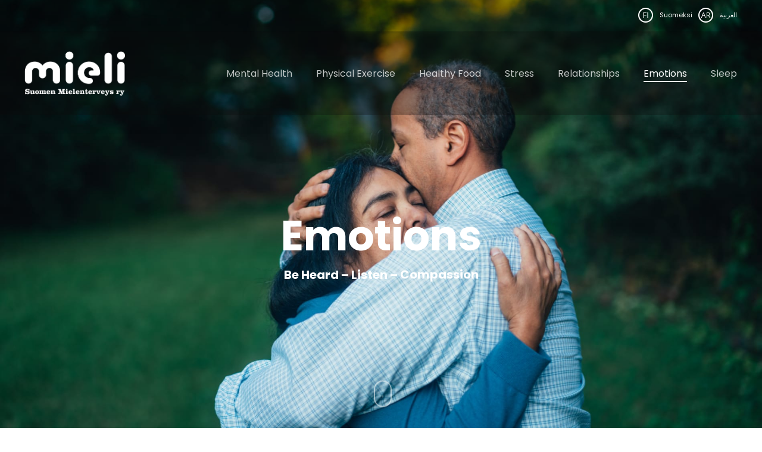

--- FILE ---
content_type: text/html; charset=UTF-8
request_url: https://www.omamieli.fi/teema/tunteet/
body_size: 14619
content:
<!DOCTYPE html>

<html lang="fi" class="no-js">
<head>
	
	<meta charset="UTF-8">
	
	<meta name="viewport" content="width=device-width, initial-scale=1, maximum-scale=1, user-scalable=0" /><title>Tunteet &#8211; Omamieli</title>
<meta name='robots' content='max-image-preview:large' />
<link rel="alternate" hreflang="fi" href="https://www.omamieli.fi/teema/tunteet/" />
<link rel="alternate" hreflang="en" href="https://www.omamieli.fi/en/teema/emotions/" />
<link rel="alternate" hreflang="ar" href="https://www.omamieli.fi/ar/teema/emotions/" />
<link rel="alternate" hreflang="x-default" href="https://www.omamieli.fi/teema/tunteet/" />
<link rel='dns-prefetch' href='//fonts.googleapis.com' />
<link rel="alternate" type="application/rss+xml" title="Omamieli &raquo; syöte" href="https://www.omamieli.fi/feed/" />
<link rel="alternate" type="application/rss+xml" title="Omamieli &raquo; kommenttien syöte" href="https://www.omamieli.fi/comments/feed/" />
<link rel="alternate" title="oEmbed (JSON)" type="application/json+oembed" href="https://www.omamieli.fi/wp-json/oembed/1.0/embed?url=https%3A%2F%2Fwww.omamieli.fi%2Fteema%2Ftunteet%2F" />
<link rel="alternate" title="oEmbed (XML)" type="text/xml+oembed" href="https://www.omamieli.fi/wp-json/oembed/1.0/embed?url=https%3A%2F%2Fwww.omamieli.fi%2Fteema%2Ftunteet%2F&#038;format=xml" />
		<style>
			.lazyload,
			.lazyloading {
				max-width: 100%;
			}
		</style>
		<style id='wp-img-auto-sizes-contain-inline-css' type='text/css'>
img:is([sizes=auto i],[sizes^="auto," i]){contain-intrinsic-size:3000px 1500px}
/*# sourceURL=wp-img-auto-sizes-contain-inline-css */
</style>
<style id='wp-emoji-styles-inline-css' type='text/css'>

	img.wp-smiley, img.emoji {
		display: inline !important;
		border: none !important;
		box-shadow: none !important;
		height: 1em !important;
		width: 1em !important;
		margin: 0 0.07em !important;
		vertical-align: -0.1em !important;
		background: none !important;
		padding: 0 !important;
	}
/*# sourceURL=wp-emoji-styles-inline-css */
</style>
<link rel='stylesheet' id='wp-block-library-css' href='https://www.omamieli.fi/wp-includes/css/dist/block-library/style.min.css?ver=6.9' type='text/css' media='all' />
<style id='global-styles-inline-css' type='text/css'>
:root{--wp--preset--aspect-ratio--square: 1;--wp--preset--aspect-ratio--4-3: 4/3;--wp--preset--aspect-ratio--3-4: 3/4;--wp--preset--aspect-ratio--3-2: 3/2;--wp--preset--aspect-ratio--2-3: 2/3;--wp--preset--aspect-ratio--16-9: 16/9;--wp--preset--aspect-ratio--9-16: 9/16;--wp--preset--color--black: #000000;--wp--preset--color--cyan-bluish-gray: #abb8c3;--wp--preset--color--white: #ffffff;--wp--preset--color--pale-pink: #f78da7;--wp--preset--color--vivid-red: #cf2e2e;--wp--preset--color--luminous-vivid-orange: #ff6900;--wp--preset--color--luminous-vivid-amber: #fcb900;--wp--preset--color--light-green-cyan: #7bdcb5;--wp--preset--color--vivid-green-cyan: #00d084;--wp--preset--color--pale-cyan-blue: #8ed1fc;--wp--preset--color--vivid-cyan-blue: #0693e3;--wp--preset--color--vivid-purple: #9b51e0;--wp--preset--gradient--vivid-cyan-blue-to-vivid-purple: linear-gradient(135deg,rgb(6,147,227) 0%,rgb(155,81,224) 100%);--wp--preset--gradient--light-green-cyan-to-vivid-green-cyan: linear-gradient(135deg,rgb(122,220,180) 0%,rgb(0,208,130) 100%);--wp--preset--gradient--luminous-vivid-amber-to-luminous-vivid-orange: linear-gradient(135deg,rgb(252,185,0) 0%,rgb(255,105,0) 100%);--wp--preset--gradient--luminous-vivid-orange-to-vivid-red: linear-gradient(135deg,rgb(255,105,0) 0%,rgb(207,46,46) 100%);--wp--preset--gradient--very-light-gray-to-cyan-bluish-gray: linear-gradient(135deg,rgb(238,238,238) 0%,rgb(169,184,195) 100%);--wp--preset--gradient--cool-to-warm-spectrum: linear-gradient(135deg,rgb(74,234,220) 0%,rgb(151,120,209) 20%,rgb(207,42,186) 40%,rgb(238,44,130) 60%,rgb(251,105,98) 80%,rgb(254,248,76) 100%);--wp--preset--gradient--blush-light-purple: linear-gradient(135deg,rgb(255,206,236) 0%,rgb(152,150,240) 100%);--wp--preset--gradient--blush-bordeaux: linear-gradient(135deg,rgb(254,205,165) 0%,rgb(254,45,45) 50%,rgb(107,0,62) 100%);--wp--preset--gradient--luminous-dusk: linear-gradient(135deg,rgb(255,203,112) 0%,rgb(199,81,192) 50%,rgb(65,88,208) 100%);--wp--preset--gradient--pale-ocean: linear-gradient(135deg,rgb(255,245,203) 0%,rgb(182,227,212) 50%,rgb(51,167,181) 100%);--wp--preset--gradient--electric-grass: linear-gradient(135deg,rgb(202,248,128) 0%,rgb(113,206,126) 100%);--wp--preset--gradient--midnight: linear-gradient(135deg,rgb(2,3,129) 0%,rgb(40,116,252) 100%);--wp--preset--font-size--small: 13px;--wp--preset--font-size--medium: 20px;--wp--preset--font-size--large: 36px;--wp--preset--font-size--x-large: 42px;--wp--preset--spacing--20: 0.44rem;--wp--preset--spacing--30: 0.67rem;--wp--preset--spacing--40: 1rem;--wp--preset--spacing--50: 1.5rem;--wp--preset--spacing--60: 2.25rem;--wp--preset--spacing--70: 3.38rem;--wp--preset--spacing--80: 5.06rem;--wp--preset--shadow--natural: 6px 6px 9px rgba(0, 0, 0, 0.2);--wp--preset--shadow--deep: 12px 12px 50px rgba(0, 0, 0, 0.4);--wp--preset--shadow--sharp: 6px 6px 0px rgba(0, 0, 0, 0.2);--wp--preset--shadow--outlined: 6px 6px 0px -3px rgb(255, 255, 255), 6px 6px rgb(0, 0, 0);--wp--preset--shadow--crisp: 6px 6px 0px rgb(0, 0, 0);}:where(.is-layout-flex){gap: 0.5em;}:where(.is-layout-grid){gap: 0.5em;}body .is-layout-flex{display: flex;}.is-layout-flex{flex-wrap: wrap;align-items: center;}.is-layout-flex > :is(*, div){margin: 0;}body .is-layout-grid{display: grid;}.is-layout-grid > :is(*, div){margin: 0;}:where(.wp-block-columns.is-layout-flex){gap: 2em;}:where(.wp-block-columns.is-layout-grid){gap: 2em;}:where(.wp-block-post-template.is-layout-flex){gap: 1.25em;}:where(.wp-block-post-template.is-layout-grid){gap: 1.25em;}.has-black-color{color: var(--wp--preset--color--black) !important;}.has-cyan-bluish-gray-color{color: var(--wp--preset--color--cyan-bluish-gray) !important;}.has-white-color{color: var(--wp--preset--color--white) !important;}.has-pale-pink-color{color: var(--wp--preset--color--pale-pink) !important;}.has-vivid-red-color{color: var(--wp--preset--color--vivid-red) !important;}.has-luminous-vivid-orange-color{color: var(--wp--preset--color--luminous-vivid-orange) !important;}.has-luminous-vivid-amber-color{color: var(--wp--preset--color--luminous-vivid-amber) !important;}.has-light-green-cyan-color{color: var(--wp--preset--color--light-green-cyan) !important;}.has-vivid-green-cyan-color{color: var(--wp--preset--color--vivid-green-cyan) !important;}.has-pale-cyan-blue-color{color: var(--wp--preset--color--pale-cyan-blue) !important;}.has-vivid-cyan-blue-color{color: var(--wp--preset--color--vivid-cyan-blue) !important;}.has-vivid-purple-color{color: var(--wp--preset--color--vivid-purple) !important;}.has-black-background-color{background-color: var(--wp--preset--color--black) !important;}.has-cyan-bluish-gray-background-color{background-color: var(--wp--preset--color--cyan-bluish-gray) !important;}.has-white-background-color{background-color: var(--wp--preset--color--white) !important;}.has-pale-pink-background-color{background-color: var(--wp--preset--color--pale-pink) !important;}.has-vivid-red-background-color{background-color: var(--wp--preset--color--vivid-red) !important;}.has-luminous-vivid-orange-background-color{background-color: var(--wp--preset--color--luminous-vivid-orange) !important;}.has-luminous-vivid-amber-background-color{background-color: var(--wp--preset--color--luminous-vivid-amber) !important;}.has-light-green-cyan-background-color{background-color: var(--wp--preset--color--light-green-cyan) !important;}.has-vivid-green-cyan-background-color{background-color: var(--wp--preset--color--vivid-green-cyan) !important;}.has-pale-cyan-blue-background-color{background-color: var(--wp--preset--color--pale-cyan-blue) !important;}.has-vivid-cyan-blue-background-color{background-color: var(--wp--preset--color--vivid-cyan-blue) !important;}.has-vivid-purple-background-color{background-color: var(--wp--preset--color--vivid-purple) !important;}.has-black-border-color{border-color: var(--wp--preset--color--black) !important;}.has-cyan-bluish-gray-border-color{border-color: var(--wp--preset--color--cyan-bluish-gray) !important;}.has-white-border-color{border-color: var(--wp--preset--color--white) !important;}.has-pale-pink-border-color{border-color: var(--wp--preset--color--pale-pink) !important;}.has-vivid-red-border-color{border-color: var(--wp--preset--color--vivid-red) !important;}.has-luminous-vivid-orange-border-color{border-color: var(--wp--preset--color--luminous-vivid-orange) !important;}.has-luminous-vivid-amber-border-color{border-color: var(--wp--preset--color--luminous-vivid-amber) !important;}.has-light-green-cyan-border-color{border-color: var(--wp--preset--color--light-green-cyan) !important;}.has-vivid-green-cyan-border-color{border-color: var(--wp--preset--color--vivid-green-cyan) !important;}.has-pale-cyan-blue-border-color{border-color: var(--wp--preset--color--pale-cyan-blue) !important;}.has-vivid-cyan-blue-border-color{border-color: var(--wp--preset--color--vivid-cyan-blue) !important;}.has-vivid-purple-border-color{border-color: var(--wp--preset--color--vivid-purple) !important;}.has-vivid-cyan-blue-to-vivid-purple-gradient-background{background: var(--wp--preset--gradient--vivid-cyan-blue-to-vivid-purple) !important;}.has-light-green-cyan-to-vivid-green-cyan-gradient-background{background: var(--wp--preset--gradient--light-green-cyan-to-vivid-green-cyan) !important;}.has-luminous-vivid-amber-to-luminous-vivid-orange-gradient-background{background: var(--wp--preset--gradient--luminous-vivid-amber-to-luminous-vivid-orange) !important;}.has-luminous-vivid-orange-to-vivid-red-gradient-background{background: var(--wp--preset--gradient--luminous-vivid-orange-to-vivid-red) !important;}.has-very-light-gray-to-cyan-bluish-gray-gradient-background{background: var(--wp--preset--gradient--very-light-gray-to-cyan-bluish-gray) !important;}.has-cool-to-warm-spectrum-gradient-background{background: var(--wp--preset--gradient--cool-to-warm-spectrum) !important;}.has-blush-light-purple-gradient-background{background: var(--wp--preset--gradient--blush-light-purple) !important;}.has-blush-bordeaux-gradient-background{background: var(--wp--preset--gradient--blush-bordeaux) !important;}.has-luminous-dusk-gradient-background{background: var(--wp--preset--gradient--luminous-dusk) !important;}.has-pale-ocean-gradient-background{background: var(--wp--preset--gradient--pale-ocean) !important;}.has-electric-grass-gradient-background{background: var(--wp--preset--gradient--electric-grass) !important;}.has-midnight-gradient-background{background: var(--wp--preset--gradient--midnight) !important;}.has-small-font-size{font-size: var(--wp--preset--font-size--small) !important;}.has-medium-font-size{font-size: var(--wp--preset--font-size--medium) !important;}.has-large-font-size{font-size: var(--wp--preset--font-size--large) !important;}.has-x-large-font-size{font-size: var(--wp--preset--font-size--x-large) !important;}
/*# sourceURL=global-styles-inline-css */
</style>

<style id='classic-theme-styles-inline-css' type='text/css'>
/*! This file is auto-generated */
.wp-block-button__link{color:#fff;background-color:#32373c;border-radius:9999px;box-shadow:none;text-decoration:none;padding:calc(.667em + 2px) calc(1.333em + 2px);font-size:1.125em}.wp-block-file__button{background:#32373c;color:#fff;text-decoration:none}
/*# sourceURL=/wp-includes/css/classic-themes.min.css */
</style>
<link rel='stylesheet' id='nectar-portfolio-css' href='https://www.omamieli.fi/wp-content/plugins/salient-portfolio/css/portfolio.css?ver=1.3' type='text/css' media='all' />
<link rel='stylesheet' id='wpa-style-css' href='https://www.omamieli.fi/wp-content/plugins/wp-accessibility/css/wpa-style.css?ver=2.2.6' type='text/css' media='all' />
<style id='wpa-style-inline-css' type='text/css'>
:root { --admin-bar-top : 7px; }
/*# sourceURL=wpa-style-inline-css */
</style>
<link rel='stylesheet' id='MyFontsWebfontsKit-css' href='https://www.omamieli.fi/wp-content/themes/salient-child/MyFontsWebfontsKit.css?ver=6.9' type='text/css' media='all' />
<link rel='stylesheet' id='font-awesome-css' href='https://www.omamieli.fi/wp-content/themes/salient/css/font-awesome.min.css?ver=4.6.4' type='text/css' media='all' />
<link rel='stylesheet' id='salient-grid-system-css' href='https://www.omamieli.fi/wp-content/themes/salient/css/grid-system.css?ver=12.0' type='text/css' media='all' />
<link rel='stylesheet' id='main-styles-css' href='https://www.omamieli.fi/wp-content/themes/salient/css/style.css?ver=12.0' type='text/css' media='all' />
<style id='main-styles-inline-css' type='text/css'>
html:not(.page-trans-loaded) { background-color: #ffffff; }
/*# sourceURL=main-styles-inline-css */
</style>
<link rel='stylesheet' id='nectar-header-secondary-nav-css' href='https://www.omamieli.fi/wp-content/themes/salient/css/header/header-secondary-nav.css?ver=12.0' type='text/css' media='all' />
<link rel='stylesheet' id='nectar-single-styles-css' href='https://www.omamieli.fi/wp-content/themes/salient/css/single.css?ver=12.0' type='text/css' media='all' />
<link rel='stylesheet' id='nectar-element-testimonial-css' href='https://www.omamieli.fi/wp-content/themes/salient/css/elements/element-testimonial.css?ver=12.0' type='text/css' media='all' />
<link rel='stylesheet' id='magnific-css' href='https://www.omamieli.fi/wp-content/themes/salient/css/plugins/magnific.css?ver=8.6.0' type='text/css' media='all' />
<link rel='stylesheet' id='nectar_default_font_open_sans-css' href='https://fonts.googleapis.com/css?family=Open+Sans%3A300%2C400%2C600%2C700&#038;subset=latin%2Clatin-ext' type='text/css' media='all' />
<link rel='stylesheet' id='responsive-css' href='https://www.omamieli.fi/wp-content/themes/salient/css/responsive.css?ver=12.0' type='text/css' media='all' />
<link rel='stylesheet' id='nectar-flickity-css' href='https://www.omamieli.fi/wp-content/themes/salient/css/plugins/flickity.css?ver=12.0' type='text/css' media='all' />
<link rel='stylesheet' id='select2-css' href='https://www.omamieli.fi/wp-content/themes/salient/css/plugins/select2.css?ver=6.2' type='text/css' media='all' />
<link rel='stylesheet' id='salient-child-style-css' href='https://www.omamieli.fi/wp-content/themes/salient-child/style.css?ver=12.0' type='text/css' media='all' />
<link rel='stylesheet' id='skin-ascend-css' href='https://www.omamieli.fi/wp-content/themes/salient/css/ascend.css?ver=12.0' type='text/css' media='all' />
<link rel='stylesheet' id='dynamic-css-css' href='https://www.omamieli.fi/wp-content/themes/salient/css/salient-dynamic-styles.css?ver=28215' type='text/css' media='all' />
<style id='dynamic-css-inline-css' type='text/css'>
.no-rgba #header-space{display:none;}@media only screen and (max-width:999px){body #header-space[data-header-mobile-fixed="1"]{display:none;}#header-outer[data-mobile-fixed="false"]{position:absolute;}}@media only screen and (max-width:999px){body:not(.nectar-no-flex-height) #header-space[data-secondary-header-display="full"]:not([data-header-mobile-fixed="false"]){display:block!important;margin-bottom:-86px;}#header-space[data-secondary-header-display="full"][data-header-mobile-fixed="false"]{display:none;}}@media only screen and (min-width:1000px){#header-space{display:none;}.nectar-slider-wrap.first-section,.parallax_slider_outer.first-section,.full-width-content.first-section,.parallax_slider_outer.first-section .swiper-slide .content,.nectar-slider-wrap.first-section .swiper-slide .content,#page-header-bg,.nder-page-header,#page-header-wrap,.full-width-section.first-section{margin-top:0!important;}body #page-header-bg,body #page-header-wrap{height:174px;}body #search-outer{z-index:100000;}}@media only screen and (min-width:1000px){#page-header-wrap.fullscreen-header,#page-header-wrap.fullscreen-header #page-header-bg,html:not(.nectar-box-roll-loaded) .nectar-box-roll > #page-header-bg.fullscreen-header,.nectar_fullscreen_zoom_recent_projects,#nectar_fullscreen_rows:not(.afterLoaded) > div{height:100vh;}.wpb_row.vc_row-o-full-height.top-level,.wpb_row.vc_row-o-full-height.top-level > .col.span_12{min-height:100vh;}#page-header-bg[data-alignment-v="middle"] .span_6 .inner-wrap,#page-header-bg[data-alignment-v="top"] .span_6 .inner-wrap{padding-top:120px;}.nectar-slider-wrap[data-fullscreen="true"]:not(.loaded),.nectar-slider-wrap[data-fullscreen="true"]:not(.loaded) .swiper-container{height:calc(100vh + 2px)!important;}.admin-bar .nectar-slider-wrap[data-fullscreen="true"]:not(.loaded),.admin-bar .nectar-slider-wrap[data-fullscreen="true"]:not(.loaded) .swiper-container{height:calc(100vh - 30px)!important;}}@media only screen and (max-width:999px){#page-header-bg[data-alignment-v="middle"]:not(.fullscreen-header) .span_6 .inner-wrap,#page-header-bg[data-alignment-v="top"] .span_6 .inner-wrap{padding-top:85px;}.vc_row.top-level.full-width-section:not(.full-width-ns) > .span_12,#page-header-bg[data-alignment-v="bottom"] .span_6 .inner-wrap{padding-top:60px;}}@media only screen and (max-width:690px){.vc_row.top-level.full-width-section:not(.full-width-ns) > .span_12{padding-top:85px;}.vc_row.top-level.full-width-content .nectar-recent-posts-single_featured .recent-post-container > .inner-wrap{padding-top:60px;}}@media only screen and (max-width:999px) and (min-width:690px){#page-header-bg[data-alignment-v="middle"]:not(.fullscreen-header) .span_6 .inner-wrap,#page-header-bg[data-alignment-v="top"] .span_6 .inner-wrap,.vc_row.top-level.full-width-section:not(.full-width-ns) > .span_12{padding-top:125px;}}@media only screen and (max-width:999px){.full-width-ns .nectar-slider-wrap .swiper-slide[data-y-pos="middle"] .content,.full-width-ns .nectar-slider-wrap .swiper-slide[data-y-pos="top"] .content{padding-top:30px;}}#nectar_fullscreen_rows{background-color:;}
#header-outer[data-lhe="animated_underline"] #top nav > ul > li > a {
    margin-left: 20px;
    margin-right: 20px;
}

.textwidget {
    font-family: Poppins;
}

div[data-style="default"] .toggle h3 a, div[data-style="default"] .toggle h3 {
    font-size: 22px;
}

.nectar_fullscreen_zoom_recent_projects .zoom-slider-controls .next,
.nectar_fullscreen_zoom_recent_projects .zoom-slider-controls .prev {
	width: 64px;
	height: 64px;
	display: inline-block;
	text-align: center;
	border-radius: 50%;
	position: relative;
	margin: 7px;
	border: none;
	background: #ffffff;
}

.nectar_fullscreen_zoom_recent_projects[data-slider-text-color="dark"] .zoom-slider-controls .prev, 
.nectar_fullscreen_zoom_recent_projects[data-slider-text-color="dark"] .zoom-slider-controls .next { 
	border: 1px solid rgba(0,0,0,0.5); 
}

.nectar_fullscreen_zoom_recent_projects .zoom-slider-controls .prev {
	margin-left: 0;
}

.nectar_fullscreen_zoom_recent_projects .zoom-slider-controls .next i,
.nectar_fullscreen_zoom_recent_projects .zoom-slider-controls .prev i {
	width: 64px;
	height: 12px;
	line-height: 12px;
	font-size: 24px;
	text-align:center;
	position: absolute;
	top: 50%;
	left: 0;
	-ms-transform: translateY(-50%);
	-webkit-transform: translateY(-50%);
	transform: translateY(-50%);
	-webkit-transition: transform 0.25s cubic-bezier(0.4, 0, 0.2, 1);
	transition: transform 0.25s cubic-bezier(0.4, 0, 0.2, 1);
	color: #000;
}

.nectar_fullscreen_zoom_recent_projects .zoom-slider-controls .next:after,
.nectar_fullscreen_zoom_recent_projects .zoom-slider-controls .prev:after {
	display: block;
	content: '';
	background-color: #000;
	height: 2px;
	width: 14px;
	position: absolute;
	left: 24px;
	top: 50%;
	-ms-transition: transform 0.25s cubic-bezier(0.4, 0, 0.2, 1);
	-webkit-transition: transform 0.25s cubic-bezier(0.4, 0, 0.2, 1);
	transition: transform 0.25s cubic-bezier(0.4, 0, 0.2, 1);
	-ms-transform: scaleX(0) translateX(0px);
	-webkit-transform: scaleX(0) translateX(0px);
	transform: scaleX(0) translateX(0px);
}

body #header-outer, body[data-header-color="dark"] #header-outer {
    background-color: rgba(10, 10, 10, 0.30) !important;
}

@media (min-width: 768px){
#top .container {
    background-color: rgba(10, 10, 10, 0.30) !important;
}
}
/*# sourceURL=dynamic-css-inline-css */
</style>
<link rel='stylesheet' id='redux-google-fonts-salient_redux-css' href='https://fonts.googleapis.com/css?family=Poppins%3A400%2C700%2C400italic%2C500%7CMerriweather%3A400&#038;subset=latin&#038;ver=1643455178' type='text/css' media='all' />
<script type="text/javascript" src="https://www.omamieli.fi/wp-includes/js/jquery/jquery.min.js?ver=3.7.1" id="jquery-core-js"></script>
<script type="text/javascript" src="https://www.omamieli.fi/wp-includes/js/jquery/jquery-migrate.min.js?ver=3.4.1" id="jquery-migrate-js"></script>
<script type="text/javascript" id="wpml-browser-redirect-js-extra">
/* <![CDATA[ */
var wpml_browser_redirect_params = {"pageLanguage":"fi","languageUrls":{"fi":"https://www.omamieli.fi/teema/tunteet/","en_us":"https://www.omamieli.fi/en/teema/emotions/","en":"https://www.omamieli.fi/en/teema/emotions/","us":"https://www.omamieli.fi/en/teema/emotions/","ar":"https://www.omamieli.fi/ar/teema/emotions/"},"cookie":{"name":"_icl_visitor_lang_js","domain":"www.omamieli.fi","path":"/","expiration":24}};
//# sourceURL=wpml-browser-redirect-js-extra
/* ]]> */
</script>
<script type="text/javascript" src="https://www.omamieli.fi/wp-content/plugins/sitepress-multilingual-cms/dist/js/browser-redirect/app.js?ver=486900" id="wpml-browser-redirect-js"></script>
<link rel="https://api.w.org/" href="https://www.omamieli.fi/wp-json/" /><link rel="EditURI" type="application/rsd+xml" title="RSD" href="https://www.omamieli.fi/xmlrpc.php?rsd" />
<meta name="generator" content="WordPress 6.9" />
<link rel="canonical" href="https://www.omamieli.fi/teema/tunteet/" />
<link rel='shortlink' href='https://www.omamieli.fi/?p=63' />
<meta name="generator" content="WPML ver:4.8.6 stt:5,1,18;" />
		<script>
			document.documentElement.className = document.documentElement.className.replace('no-js', 'js');
		</script>
				<style>
			.no-js img.lazyload {
				display: none;
			}

			figure.wp-block-image img.lazyloading {
				min-width: 150px;
			}

			.lazyload,
			.lazyloading {
				--smush-placeholder-width: 100px;
				--smush-placeholder-aspect-ratio: 1/1;
				width: var(--smush-image-width, var(--smush-placeholder-width)) !important;
				aspect-ratio: var(--smush-image-aspect-ratio, var(--smush-placeholder-aspect-ratio)) !important;
			}

						.lazyload, .lazyloading {
				opacity: 0;
			}

			.lazyloaded {
				opacity: 1;
				transition: opacity 400ms;
				transition-delay: 0ms;
			}

					</style>
		<script type="text/javascript"> var root = document.getElementsByTagName( "html" )[0]; root.setAttribute( "class", "js" ); </script><style type="text/css">.recentcomments a{display:inline !important;padding:0 !important;margin:0 !important;}</style><meta name="generator" content="Powered by WPBakery Page Builder - drag and drop page builder for WordPress."/>
		<style type="text/css" id="wp-custom-css">
			#header-secondary-outer, #header-outer #header-secondary-outer, #header-outer #mobile-menu .secondary-header-text {
    background-color: transparent;
}


.wpml-ls-menu-item .wpml-ls-flag {
	margin: 0 8px;
}

#header-secondary-outer nav > ul > li > a, #header-secondary-outer nav > ul > li:hover > a, #header-secondary-outer nav > ul > .current-menu-item > a {
	color: #fff !important;
}

#footer-outer .widget.widget_media_image img {
	max-width: 30% !important;
}

#footer-outer  {
	text-align: center;
	}

@media only screen and (max-width: 1024px) {
 
#footer-outer .widget.widget_media_image img {
	max-width: 60% !important;
}

}

  body:not(.material) #header-secondary-outer[data-full-width="true"] >.container nav > ul >li:last-child,
  body:not(.material) #header-secondary-outer nav > ul > li:last-child {
    border-right: none;
  }		</style>
		<style type="text/css" data-type="vc_shortcodes-custom-css">.vc_custom_1588942686159{margin-top: 15px !important;}.vc_custom_1589290545488{margin-top: 15px !important;}.vc_custom_1589433739200{margin-top: 15px !important;}</style><noscript><style> .wpb_animate_when_almost_visible { opacity: 1; }</style></noscript>	
<link rel='stylesheet' id='js_composer_front-css' href='https://www.omamieli.fi/wp-content/plugins/js_composer_salient/assets/css/js_composer.min.css?ver=6.1' type='text/css' media='all' />
<link rel='stylesheet' id='vc_animate-css-css' href='https://www.omamieli.fi/wp-content/plugins/js_composer_salient/assets/lib/bower/animate-css/animate.min.css?ver=6.1' type='text/css' media='all' />
</head>


<body class="wp-singular portfolio-template-default single single-portfolio postid-63 wp-theme-salient wp-child-theme-salient-child wpa-excerpt ascend wpb-js-composer js-comp-ver-6.1 vc_responsive" data-footer-reveal="false" data-footer-reveal-shadow="none" data-header-format="default" data-body-border="off" data-boxed-style="" data-header-breakpoint="1000" data-dropdown-style="minimal" data-cae="easeOutQuart" data-cad="800" data-megamenu-width="full-width" data-aie="zoom-out" data-ls="magnific" data-apte="center_mask_reveal" data-hhun="1" data-fancy-form-rcs="1" data-form-style="minimal" data-form-submit="regular" data-is="minimal" data-button-style="slightly_rounded_shadow" data-user-account-button="false" data-flex-cols="true" data-col-gap="default" data-header-inherit-rc="false" data-header-search="false" data-animated-anchors="true" data-ajax-transitions="true" data-full-width-header="true" data-slide-out-widget-area="true" data-slide-out-widget-area-style="slide-out-from-right" data-user-set-ocm="off" data-loading-animation="none" data-bg-header="true" data-responsive="1" data-ext-responsive="true" data-header-resize="0" data-header-color="custom" data-cart="false" data-remove-m-parallax="" data-remove-m-video-bgs="" data-m-animate="0" data-force-header-trans-color="light" data-smooth-scrolling="0" data-permanent-transparent="false" >
	
	<script type="text/javascript"> if(navigator.userAgent.match(/(Android|iPod|iPhone|iPad|BlackBerry|IEMobile|Opera Mini)/)) { document.body.className += " using-mobile-browser "; } </script><div id="ajax-loading-screen" data-disable-mobile="1" data-disable-fade-on-click="0" data-effect="center_mask_reveal" data-method="standard"><span class="mask-top"></span><span class="mask-right"></span><span class="mask-bottom"></span><span class="mask-left"></span></div>	
	<div id="header-space"  data-header-mobile-fixed='1'></div> 
	
		
	<div id="header-outer" data-has-menu="true" data-has-buttons="no" data-header-button_style="default" data-using-pr-menu="false" data-mobile-fixed="1" data-ptnm="false" data-lhe="animated_underline" data-user-set-bg="#0a0a0a" data-format="default" data-permanent-transparent="false" data-megamenu-rt="1" data-remove-fixed="0" data-header-resize="0" data-cart="false" data-transparency-option="" data-box-shadow="none" data-shrink-num="6" data-using-secondary="1" data-using-logo="1" data-logo-height="100" data-m-logo-height="60" data-padding="20" data-full-width="true" data-condense="false" data-transparent-header="true" data-transparent-shadow-helper="true" data-remove-border="true" class="transparent">
		
			
	<div id="header-secondary-outer" class="default" data-mobile="default" data-remove-fixed="0" data-lhe="animated_underline" data-secondary-text="false" data-full-width="true" data-mobile-fixed="1" data-permanent-transparent="false" >
		<div class="container">
			<nav>
									<ul class="sf-menu">
						<li id="menu-item-708" class="lang-en menu-item menu-item-type-custom menu-item-object-custom menu-item-708"><a href="https://www.omamieli.fi/en/">In English</a></li>
<li id="menu-item-709" class="lang-ar menu-item menu-item-type-custom menu-item-object-custom menu-item-709"><a href="https://www.omamieli.fi/ar/">العربية</a></li>
					</ul>
									
			</nav>
		</div>
	</div>
	

<header id="top">
	<div class="container">
		<div class="row">
			<div class="col span_3">
				<a id="logo" href="https://www.omamieli.fi" data-supplied-ml-starting-dark="false" data-supplied-ml-starting="false" data-supplied-ml="false" >
					<img class="stnd default-logo dark-version lazyload" alt="Omamieli" data-src="https://www.omamieli.fi/wp-content/uploads/2019/11/mieli_logo_fi.png" data-srcset="https://www.omamieli.fi/wp-content/uploads/2019/11/mieli_logo_fi.png 1x, https://www.omamieli.fi/wp-content/uploads/2019/11/mieli_logo@2x.png 2x" src="[data-uri]" style="--smush-placeholder-width: 834px; --smush-placeholder-aspect-ratio: 834/428;" /><img class="starting-logo default-logo lazyload"  alt="Omamieli" data-src="https://www.omamieli.fi/wp-content/uploads/2019/11/mieli_logo_fi.png" data-srcset="https://www.omamieli.fi/wp-content/uploads/2019/11/mieli_logo_fi.png 1x, https://www.omamieli.fi/wp-content/uploads/2019/11/mieli_logo@2x.png 2x" src="[data-uri]" style="--smush-placeholder-width: 834px; --smush-placeholder-aspect-ratio: 834/428;" /> 
				</a>
				
							</div><!--/span_3-->
			
			<div class="col span_9 col_last">
									<div class="slide-out-widget-area-toggle mobile-icon slide-out-from-right" data-custom-color="false" data-icon-animation="simple-transform">
						<div> <a href="#sidewidgetarea" aria-label="Navigation Menu" aria-expanded="false" class="closed">
							<span aria-hidden="true"> <i class="lines-button x2"> <i class="lines"></i> </i> </span>
						</a></div> 
					</div>
								
									
					<nav>
						
						<ul class="sf-menu">	
							<li id="menu-item-310" class="menu-item menu-item-type-post_type menu-item-object-portfolio menu-item-310"><a href="https://www.omamieli.fi/teema/mielenterveys/">Mielenterveys</a></li>
<li id="menu-item-309" class="menu-item menu-item-type-post_type menu-item-object-portfolio menu-item-309"><a href="https://www.omamieli.fi/teema/liikunta/">Liikunta</a></li>
<li id="menu-item-311" class="menu-item menu-item-type-post_type menu-item-object-portfolio menu-item-311"><a href="https://www.omamieli.fi/teema/ruoka/">Ruoka</a></li>
<li id="menu-item-312" class="menu-item menu-item-type-post_type menu-item-object-portfolio menu-item-312"><a href="https://www.omamieli.fi/teema/stressi/">Stressi</a></li>
<li id="menu-item-313" class="menu-item menu-item-type-post_type menu-item-object-portfolio menu-item-313"><a href="https://www.omamieli.fi/teema/ihmissuhteet/">Ihmissuhteet</a></li>
<li id="menu-item-314" class="menu-item menu-item-type-post_type menu-item-object-portfolio current-menu-item menu-item-314"><a href="https://www.omamieli.fi/teema/tunteet/" aria-current="page">Tunteet</a></li>
<li id="menu-item-315" class="menu-item menu-item-type-post_type menu-item-object-portfolio menu-item-315"><a href="https://www.omamieli.fi/teema/uni/">Uni</a></li>
						</ul>
						

													<ul class="buttons sf-menu" data-user-set-ocm="off">
								
																
							</ul>
												
					</nav>
					
										
				</div><!--/span_9-->
				
								
			</div><!--/row-->
					</div><!--/container-->
	</header>
		
	</div>
	
	
<div id="search-outer" class="nectar">
	<div id="search">
		<div class="container">
			 <div id="search-box">
				 <div class="inner-wrap">
					 <div class="col span_12">
						  <form role="search" action="https://www.omamieli.fi/" method="GET">
															<input type="text" name="s"  value="Start Typing..." data-placeholder="Start Typing..." />
															
						<span><i>Press enter to begin your search</i></span>						</form>
					</div><!--/span_12-->
				</div><!--/inner-wrap-->
			 </div><!--/search-box-->
			 <div id="close"><a href="#">
				<span class="icon-salient-x" aria-hidden="true"></span>				 </a></div>
		 </div><!--/container-->
	</div><!--/search-->
</div><!--/search-outer-->
	
	<div id="ajax-content-wrap">
		
		
<div id="full_width_portfolio"  data-featured-img="https://www.omamieli.fi/wp-content/uploads/2017/01/tunteet.jpg">
			
		<div id="page-header-wrap" data-animate-in-effect="zoom-out" data-midnight="light" class="fullscreen-header" ><div id="page-header-bg" class="fullscreen-header" data-padding-amt="normal" data-animate-in-effect="zoom-out" data-midnight="light" data-text-effect="" data-bg-pos="center" data-alignment="left" data-alignment-v="middle" data-parallax="0" data-height="350"  style="background-color: #000;  ">					<div class="page-header-bg-image-wrap" id="nectar-page-header-p-wrap" data-parallax-speed="medium">
						<div class="page-header-bg-image lazyload" style="background-image:inherit;" data-bg-image="url(https://www.omamieli.fi/wp-content/uploads/2017/01/tunteet.jpg)"></div>
					</div> 				
				<div class="container">					
					<div class="row project-title">
						<div class="container">
							<div class="col span_6 section-title no-date">
								<div class="inner-wrap">
									<h1>Tunteet</h1>
									 <span class="subheader">Ymmärrä – tunnista – hallitse tunteita</span> 								</div>
							</div>
						</div> 
					</div><!--/row-->
					
					
							
			
			
			</div><div class="scroll-down-wrap no-border"><a href="#" class="section-down-arrow "><svg class="nectar-scroll-icon" viewBox="0 0 30 45" enable-background="new 0 0 30 45">
					<path class="nectar-scroll-icon-path" fill="none" stroke="#ffffff" stroke-width="2" stroke-miterlimit="10" d="M15,1.118c12.352,0,13.967,12.88,13.967,12.88v18.76  c0,0-1.514,11.204-13.967,11.204S0.931,32.966,0.931,32.966V14.05C0.931,14.05,2.648,1.118,15,1.118z"></path>
					</svg></a></div>
</div>

</div>		
	<div class="container-wrap" data-nav-pos="after_project_2">
		
		<div class="container main-content"> 
			
						
			<div class="row  ">
				
				
<div class="post-area col span_12">
  
	  
	<div id="portfolio-extra">
		<div id="fws_696c95c255f66"  data-column-margin="default" data-midnight="dark" data-top-percent="10%" data-bottom-percent="10%"  class="wpb_row vc_row-fluid vc_row full-width-section standard_section "  style="padding-top: calc(100vw * 0.10); padding-bottom: calc(100vw * 0.10); "><div class="row-bg-wrap" data-bg-animation="none" data-bg-overlay="false"><div class="inner-wrap"><div class="row-bg"  style=""></div></div><div class="row-bg-overlay" ></div></div><div class="row_col_wrap_12 col span_12 dark left">
	<div  class="vc_col-sm-12 wpb_column column_container vc_column_container col no-extra-padding inherit_tablet inherit_phone "  data-t-w-inherits="default" data-bg-cover="" data-padding-pos="all" data-has-bg-color="false" data-bg-color="" data-bg-opacity="1" data-hover-bg="" data-hover-bg-opacity="1" data-animation="" data-delay="0" >
		<div class="vc_column-inner" ><div class="column-bg-overlay-wrap" data-bg-animation="none"><div class="column-bg-overlay"></div></div>
			<div class="wpb_wrapper">
				<div id="fws_696c95c2571d9" data-midnight="" data-column-margin="default" class="wpb_row vc_row-fluid vc_row inner_row  vc_row-o-equal-height vc_row-flex  vc_row-o-content-middle standard_section   "  style="padding-top: 0px; padding-bottom: 0px; "><div class="row-bg-wrap"> <div class="row-bg" ></div> </div><div class="row_col_wrap_12_inner col span_12  left">
	<div  class="vc_col-sm-6 wpb_column column_container vc_column_container col child_column no-extra-padding inherit_tablet inherit_phone "   data-t-w-inherits="default" data-bg-cover="" data-padding-pos="all" data-has-bg-color="false" data-bg-color="" data-bg-opacity="1" data-hover-bg="" data-hover-bg-opacity="1" data-animation="" data-delay="0">
		<div class="vc_column-inner" ><div class="column-bg-overlay-wrap" data-bg-animation="none"><div class="column-bg-overlay"></div></div>
		<div class="wpb_wrapper">
			<div class="nectar-split-heading" data-animation-type="default" data-animation-delay="0" data-custom-font-size="false" ><div class="heading-line" > <div><h2>Tunnehaaste</h2> </div> </div></div>
<div class="wpb_text_column wpb_content_element  wpb_animate_when_almost_visible wpb_bottom-to-top bottom-to-top vc_custom_1588942686159" style=" max-width: 500px; display: inline-block;">
	<div class="wpb_wrapper">
		<p>Bile puhuu tunteistaan. Hän kertoo hetkistä, jolloin hän on kokenut voimakkaita tunteita: vihaa, pettymystä ja iloa.</p>
<p>Onko sinun helppoa puhua tunteista?</p>
	</div>
</div>




		</div> 
	</div>
	</div> 

	<div  class="vc_col-sm-6 wpb_column column_container vc_column_container col child_column centered-text no-extra-padding inherit_tablet inherit_phone "   data-t-w-inherits="default" data-bg-cover="" data-padding-pos="top-bottom" data-has-bg-color="false" data-bg-color="" data-bg-opacity="1" data-hover-bg="" data-hover-bg-opacity="1" data-animation="" data-delay="0">
		<div class="vc_column-inner" ><div class="column-bg-overlay-wrap" data-bg-animation="none"><div class="column-bg-overlay"></div></div>
		<div class="wpb_wrapper">
			
	<div class="wpb_raw_code wpb_content_element wpb_raw_html" >
		<div class="wpb_wrapper">
			<iframe width="560" height="315" data-src="https://www.youtube.com/embed/wbvqFYAR3z0?cc_load_policy=1&cc_lang_pref=fi" frameborder="0" allow="accelerometer; autoplay; encrypted-media; gyroscope; picture-in-picture" allowfullscreen src="[data-uri]" class="lazyload" data-load-mode="1"></iframe>
		</div>
	</div>

		</div> 
	</div>
	</div> 
</div></div>
			</div> 
		</div>
	</div> 
</div></div>
		<div id="fws_696c95c258b0d"  data-column-margin="default" data-midnight="light" data-top-percent="8%" data-bottom-percent="8%"  class="wpb_row vc_row-fluid vc_row full-width-section parallax_section "  style="padding-top: calc(100vw * 0.08); padding-bottom: calc(100vw * 0.08); "><div class="row-bg-wrap" data-bg-animation="none" data-bg-overlay="true"><div class="inner-wrap using-image"><div class="row-bg using-image lazyload" data-parallax-speed="fast" style="background-image:inherit; background-position: center center; background-repeat: no-repeat; " data-bg-image="url(https://www.omamieli.fi/wp-content/uploads/2017/01/X6Gr8LBMvq4.jpg)"></div></div><div class="row-bg-overlay" style="background: rgba(81,81,81,0.62); background: linear-gradient(90deg,rgba(81,81,81,0.62) 0%,#0a0a0a 100%);  opacity: 0.8; "></div></div><div class="row_col_wrap_12 col span_12 light left">
	<div  class="vc_col-sm-6 wpb_column column_container vc_column_container col no-extra-padding inherit_tablet inherit_phone "  data-t-w-inherits="default" data-bg-cover="" data-padding-pos="all" data-has-bg-color="false" data-bg-color="" data-bg-opacity="1" data-hover-bg="" data-hover-bg-opacity="1" data-animation="" data-delay="0" >
		<div class="vc_column-inner" ><div class="column-bg-overlay-wrap" data-bg-animation="none"><div class="column-bg-overlay"></div></div>
			<div class="wpb_wrapper">
				<div class="nectar-split-heading" data-animation-type="default" data-animation-delay="0" data-custom-font-size="false" ><div class="heading-line" > <div><h2>Tunteet ovat</h2> </div> </div><div class="heading-line" > <div><h2>osa elämää</h2> </div> </div></div>
<div class="wpb_text_column wpb_content_element  wpb_animate_when_almost_visible wpb_bottom-to-top bottom-to-top vc_custom_1589290545488" style=" max-width: 500px; display: inline-block;">
	<div class="wpb_wrapper">
		<p class="p1">Tunteet ovat luonnollinen osa elämää. Ne ovat meillä samanaikaisesti kehossa, mielessä ja ajatuksissa.  Tunteet tuovat väriä ja syvyyttä elämään, ne kertovat, milloin olet rakastunut, iloinen, surullinen tai vihainen.</p>
<p class="p1">Tunteet ovat mukana kaikissa ihmissuhteissa ja keskusteluissa.  Ne vaikuttavat monella tavalla käyttäytymiseen. Omien tunteiden tiedostaminen vaikuttaa myös siihen, miten suhtautuu erilaisiin tilanteisiin, ihmisiin ympärillä, menetyksiin ja itseensä. On helpompi ymmärtää itseä ja muita, kun tunnistaa ja hallitsee omia tunteitaan.</p>
	</div>
</div>




			</div> 
		</div>
	</div> 

	<div  class="vc_col-sm-6 wpb_column column_container vc_column_container col no-extra-padding inherit_tablet inherit_phone "  data-t-w-inherits="default" data-bg-cover="" data-padding-pos="all" data-has-bg-color="false" data-bg-color="" data-bg-opacity="1" data-hover-bg="" data-hover-bg-opacity="1" data-animation="" data-delay="0" >
		<div class="vc_column-inner" ><div class="column-bg-overlay-wrap" data-bg-animation="none"><div class="column-bg-overlay"></div></div>
			<div class="wpb_wrapper">
				
<div class="wpb_text_column wpb_content_element  wpb_animate_when_almost_visible wpb_bottom-to-top bottom-to-top vc_custom_1589433739200" style=" max-width: 500px; display: inline-block;">
	<div class="wpb_wrapper">
		<p class="p1">Ei ole olemassa oikeita tai vääriä tunteita. Joskus tunteet ja ajatukset voivat yllättää ja saada sinut toimimaan liian nopeasti. Toisinaan tunteet voivat olla myös epätarkkoja, pelottavia tai suuria.</p>
<p class="p1">Jos ihminen pystyy hallitsemaan tunteitaan, terveys ja toimintakyky pysyvät parempana. Heikompi tunteiden säätelykyky ja pitkittynyt negatiivinen tunnetila, kuten yksinäisyys, pelko ja ahdistus, voivat taas altistaa sairauksille.</p>
<p>Jos uskallamme kohdata tunteet sellaisena kuin ne ovat, tunteet voivat olla lopulta valtavia voimavaroja. Ne ohjaavat meitä oikeaan suuntaan elämässä ja auttavat meitä ylläpitämään hyvää henkistä hyvinvointia.</p>
	</div>
</div>




			</div> 
		</div>
	</div> 
</div></div>
		<div id="fws_696c95c25931c"  data-column-margin="default" data-midnight="dark"  class="wpb_row vc_row-fluid vc_row full-width-section standard_section "  style="padding-top: 60px; padding-bottom: 60px; "><div class="row-bg-wrap" data-bg-animation="none" data-bg-overlay="false"><div class="inner-wrap"><div class="row-bg using-bg-color"  style="background-color: #e2e2e2; "></div></div><div class="row-bg-overlay" ></div></div><div class="nectar-shape-divider-wrap " style=" height:300px;"  data-front="" data-style="mountains" data-position="top" ><svg class="nectar-shape-divider" fill="#ffffff" xmlns="http://www.w3.org/2000/svg" viewBox="0 0 1000 300" preserveAspectRatio="none">  
            <path d="M 1014 264 v 122 h -808 l -172 -86 s 310.42 -22.84 402 -79 c 106 -65 154 -61 268 -12 c 107 46 195.11 5.94 275 137 z"></path>   <path d="M -302 55 s 235.27 208.25 352 159 c 128 -54 233 -98 303 -73 c 92.68 33.1 181.28 115.19 235 108 c 104.9 -14 176.52 -173.06 267 -118 c 85.61 52.09 145 123 145 123 v 74 l -1306 10 z"></path>  
            <path d="M -286 255 s 214 -103 338 -129 s 203 29 384 101 c 145.57 57.91 178.7 50.79 272 0 c 79 -43 301 -224 385 -63 c 53 101.63 -62 129 -62 129 l -107 84 l -1212 12 z"></path>  
            <path d="M -24 69 s 299.68 301.66 413 245 c 8 -4 233 2 284 42 c 17.47 13.7 172 -132 217 -174 c 54.8 -51.15 128 -90 188 -39 c 76.12 64.7 118 99 118 99 l -12 132 l -1212 12 z"></path>  
            <path d="M -12 201 s 70 83 194 57 s 160.29 -36.77 274 6 c 109 41 184.82 24.36 265 -15 c 55 -27 116.5 -57.69 214 4 c 49 31 95 26 95 26 l -6 151 l -1036 10 z"></path> </svg></div><div class="row_col_wrap_12 col span_12 dark left">
	<div  class="vc_col-sm-2 wpb_column column_container vc_column_container col no-extra-padding inherit_tablet inherit_phone "  data-t-w-inherits="default" data-bg-cover="" data-padding-pos="all" data-has-bg-color="false" data-bg-color="" data-bg-opacity="1" data-hover-bg="" data-hover-bg-opacity="1" data-animation="" data-delay="0" >
		<div class="vc_column-inner" ><div class="column-bg-overlay-wrap" data-bg-animation="none"><div class="column-bg-overlay"></div></div>
			<div class="wpb_wrapper">
				
			</div> 
		</div>
	</div> 

	<div  class="vc_col-sm-8 wpb_column column_container vc_column_container col no-extra-padding inherit_tablet inherit_phone "  data-t-w-inherits="default" data-bg-cover="" data-padding-pos="all" data-has-bg-color="false" data-bg-color="" data-bg-opacity="1" data-hover-bg="" data-hover-bg-opacity="1" data-animation="" data-delay="0" >
		<div class="vc_column-inner" ><div class="column-bg-overlay-wrap" data-bg-animation="none"><div class="column-bg-overlay"></div></div>
			<div class="wpb_wrapper">
				<div class="toggles accordion" data-style="minimal"><div class="toggle default" data-inner-wrap="true"><h3><a href="#"><i class="icon-plus-sign"></i>Miten tunteet näkyvät?</a></h3><div><div class="inner-toggle-wrap">
<div class="wpb_text_column wpb_content_element " >
	<div class="wpb_wrapper">
		<p id="tw-target-text" class="tw-data-text tw-text-large tw-ta" dir="ltr" data-placeholder="Translation"><span lang="fi">Tutustu tunteisiin. Tunnista ja puhu tunteistasi. Kyky olla tietoinen omista tunteistasi ja muiden ihmisten tunteista, on <span class="st">suhteiden ja tunne-elämän <em>taitojen perusta</em>.</span> </span></p>
<p class="tw-data-text tw-text-large tw-ta" dir="ltr" data-placeholder="Translation"><span lang="fi">Tunteiden tunnistaminen ja ymmärtäminen tarkoittaa, että meillä on kyky nähdä reaktioidemme syyt ja seuraukset. Tämä auttaa meitä ottamaan askeleen taaksepäin  </span><span lang="fi">ja olemaan objektiivisempia päätöksenteossa.<br />
</span></p>
<p dir="ltr" data-placeholder="Translation">Voimme tunnistaa tunteitamme eri tavoin myös kehossa:</p>
<ul>
<li>hengitys on vaikeaa</li>
<li>sydän hakkaa</li>
<li>itket (ilosta, surusta tai helpotuksesta)</li>
<li>hymyilet tai naurat</li>
<li>olet rauhallinen</li>
<li>vartalo jännittyy</li>
<li>puret hampaita yhteen</li>
<li>olet levoton</li>
<li>et halua liikkua</li>
</ul>
<p><span class="Apple-converted-space"> </span></p>
	</div>
</div>




<div class="wpb_text_column wpb_content_element " >
	<div class="wpb_wrapper">
			</div>
</div>



</div></div></div><div class="toggle default" data-inner-wrap="true"><h3><a href="#"><i class="icon-plus-sign"></i>Tunteita</a></h3><div><div class="inner-toggle-wrap">
<div class="wpb_text_column wpb_content_element " >
	<div class="wpb_wrapper">
		<p>Tunteisiin voi vaikuttaa. Se helpottaa elämää. Positiiviset tunteet auttavat meitä voimaan hyvin. Pitkät haasteelliset tunnetilat (yksinäisyys, viha, pelko, huolet) aiheuttavat joskus sairauksia.</p>
<ul>
<li><strong>Vahvistavia tunteita:</strong><br />
ilo<br />
onnellisuus<br />
luottamus<br />
rakkaus<br />
vapaus<br />
turvallisuus<br />
tyytyväisyys<br />
Kiitollisuus</li>
<li><strong>Haastavia tunteita:</strong><br />
Ahdistus<br />
Pelko<br />
Suru<br />
Viha</li>
</ul>
	</div>
</div>




<div class="wpb_text_column wpb_content_element " >
	<div class="wpb_wrapper">
			</div>
</div>



</div></div></div><div class="toggle default" data-inner-wrap="true"><h3><a href="#"><i class="icon-plus-sign"></i>Pohdintaa</a></h3><div><div class="inner-toggle-wrap">
<div class="wpb_text_column wpb_content_element " >
	<div class="wpb_wrapper">
		<div id="tw-target-text-container" class="tw-ta-container hide-focus-ring tw-nfl" tabindex="0">
<ul>
<li id="tw-target-text" class="tw-data-text tw-text-large tw-ta" dir="ltr" data-placeholder="Translation"><span lang="fi">Ole läsnä tunteen kanssa. Miltä sinusta tuntuu?     </span></li>
<li class="tw-data-text tw-text-large tw-ta" dir="ltr" data-placeholder="Translation"><span lang="fi">Mitä tämä tunne on, jonka tunnet tällä hetkellä?    </span></li>
<li class="tw-data-text tw-text-large tw-ta" dir="ltr" data-placeholder="Translation"><span lang="fi"> Pystytkö hallitsemaan mikä on syy sinun tunteisiin? </span><span lang="fi">Mieti, onko tällä tunteellasi ja tilanteellasi todella merkitystä myöhemmin tao huomenna<br />
</span></li>
<li class="tw-data-text tw-text-large tw-ta" dir="ltr" data-placeholder="Translation"><span lang="fi">Mitä koet, jos päästät irti tuosta tunteesta?     </span></li>
<li class="tw-data-text tw-text-large tw-ta" dir="ltr" data-placeholder="Translation"><span lang="fi">Mitä sinusta tuntuisi, jos et päästä irti tunteesta?     </span></li>
<li class="tw-data-text tw-text-large tw-ta" dir="ltr" data-placeholder="Translation"><span lang="fi">Kuinka vaikeaa on tunnistaa ja kokea tunteet (ilo, viha, rakkaus)?     </span></li>
<li class="tw-data-text tw-text-large tw-ta" dir="ltr" data-placeholder="Translation"><span lang="fi">Kuinka ilmaiset tunteitasi?     </span></li>
<li class="tw-data-text tw-text-large tw-ta" dir="ltr" data-placeholder="Translation"><span lang="fi">Mikä auttaa sinua, kun olet surullinen?     </span></li>
<li class="tw-data-text tw-text-large tw-ta" dir="ltr" data-placeholder="Translation"><span lang="fi">Milloin viimeksi rakastuit? </span><span lang="fi">Missä tunsit sen kehossasi     </span></li>
<li class="tw-data-text tw-text-large tw-ta" dir="ltr" data-placeholder="Translation"><span lang="fi">Kenen kanssa jaat tunteesi?</span></li>
</ul>
</div>
<div id="tw-target-rmn-container" class="tw-ta-container hide-focus-ring tw-nfl">
<pre id="tw-target-rmn" class="tw-data-placeholder tw-text-small tw-ta" dir="ltr" data-placeholder=""></pre>
</div>
	</div>
</div>



</div></div></div><div class="toggle default" data-inner-wrap="true"><h3><a href="#"><i class="icon-plus-sign"></i>Linkkejä</a></h3><div><div class="inner-toggle-wrap">
<div class="wpb_text_column wpb_content_element " >
	<div class="wpb_wrapper">
		<p><a href="https://mieli.fi/fi/mielenterveys/itsetuntemus/tunnetaidot/tunteen-ilmaiseminen">https://mieli.fi/fi/mielenterveys/itsetuntemus/tunnetaidot/tunteen-ilmaiseminen</a></p>
	</div>
</div>



</div></div></div></div>




















			</div> 
		</div>
	</div> 

	<div  class="vc_col-sm-2 wpb_column column_container vc_column_container col no-extra-padding inherit_tablet inherit_phone "  data-t-w-inherits="default" data-bg-cover="" data-padding-pos="all" data-has-bg-color="false" data-bg-color="" data-bg-opacity="1" data-hover-bg="" data-hover-bg-opacity="1" data-animation="" data-delay="0" >
		<div class="vc_column-inner" ><div class="column-bg-overlay-wrap" data-bg-animation="none"><div class="column-bg-overlay"></div></div>
			<div class="wpb_wrapper">
				
			</div> 
		</div>
	</div> 
</div></div>
</div>  
  
</div><!--/post-area-->
				
			</div>


			  

		</div><!--/container-->

		<div class="bottom_controls"> <div class="container">				<div id="portfolio-nav">
					
					<ul class="controls">    
				   <li class="previous-project "><div class="proj-bg-img lazyload" style="background-image:inherit;" data-bg-image="url(https://www.omamieli.fi/wp-content/uploads/2017/01/ihmissuhteet.jpg)"></div><a href="https://www.omamieli.fi/teema/ihmissuhteet/"></a><h3><span>Previous Project</span><span class="text">Ihmissuhteet
												<svg class="next-arrow" xmlns="http://www.w3.org/2000/svg" xmlns:xlink="http://www.w3.org/1999/xlink" viewBox="0 0 39 12"><line class="top" x1="23" y1="-0.5" x2="29.5" y2="6.5" stroke="#ffffff;"></line><line class="bottom" x1="23" y1="12.5" x2="29.5" y2="5.5" stroke="#ffffff;"></line></svg><span class="line"></span></span></h3></li><li class="next-project "><div class="proj-bg-img lazyload" style="background-image:inherit;" data-bg-image="url(https://www.omamieli.fi/wp-content/uploads/2017/01/uni.jpg)"></div><a href="https://www.omamieli.fi/teema/uni/"></a><h3><span>Next Project</span><span class="text">Uni
												<svg class="next-arrow" xmlns="http://www.w3.org/2000/svg" xmlns:xlink="http://www.w3.org/1999/xlink" viewBox="0 0 39 12"><line class="top" x1="23" y1="-0.5" x2="29.5" y2="6.5" stroke="#ffffff;"></line><line class="bottom" x1="23" y1="12.5" x2="29.5" y2="5.5" stroke="#ffffff;"></line></svg><span class="line"></span></span></h3></li>   
					                             
				</ul>
				
			</div>
				
			</div></div>
	
	</div><!--/container-wrap-->

</div><!--/if portfolio fullwidth-->



<div id="footer-outer" data-midnight="light" data-cols="3" data-custom-color="true" data-disable-copyright="true" data-matching-section-color="false" data-copyright-line="false" data-using-bg-img="false" data-bg-img-overlay="0.8" data-full-width="false" data-using-widget-area="true" data-link-hover="default">
	
		
	<div id="footer-widgets" data-has-widgets="true" data-cols="3">
		
		<div class="container">
			
						
			<div class="row">
				
								
				<div class="col span_4">
					<!-- Footer widget area 1 -->
					<div id="text-3" class="widget widget_text">			<div class="textwidget"><p>Yhteystieto - Contact<br />
تواصل معنا<br />
<a href="mailto:omamieli@mieli.fi">omamieli@mieli.fi</a><br />
<a href="https://mieli.fi/fi">www.mieli.fi</a></p>
</div>
		</div>					</div><!--/span_3-->
					
											
						<div class="col span_4">
							<!-- Footer widget area 2 -->
							<div id="media_image-2" class="widget widget_media_image"><img width="300" height="212" data-src="https://www.omamieli.fi/wp-content/uploads/2020/03/VipuvoimaaEU_2014_2020_rgb_MV-300x212.png" class="image wp-image-480  attachment-medium size-medium lazyload" alt="" style="--smush-placeholder-width: 300px; --smush-placeholder-aspect-ratio: 300/212;max-width: 100%; height: auto;" decoding="async" data-srcset="https://www.omamieli.fi/wp-content/uploads/2020/03/VipuvoimaaEU_2014_2020_rgb_MV-300x212.png 300w, https://www.omamieli.fi/wp-content/uploads/2020/03/VipuvoimaaEU_2014_2020_rgb_MV-1024x725.png 1024w, https://www.omamieli.fi/wp-content/uploads/2020/03/VipuvoimaaEU_2014_2020_rgb_MV-768x544.png 768w, https://www.omamieli.fi/wp-content/uploads/2020/03/VipuvoimaaEU_2014_2020_rgb_MV.png 1181w" data-sizes="(max-width: 300px) 100vw, 300px" src="[data-uri]" /></div>								
							</div><!--/span_3-->
							
												
						
													<div class="col span_4">
								<!-- Footer widget area 3 -->
								<div id="media_image-3" class="widget widget_media_image"><img width="290" height="300" data-src="https://www.omamieli.fi/wp-content/uploads/2020/03/EU_ESR_FI_vertical_20mm_rgb_mv-290x300.png" class="image wp-image-477  attachment-medium size-medium lazyload" alt="" style="--smush-placeholder-width: 290px; --smush-placeholder-aspect-ratio: 290/300;max-width: 100%; height: auto;" decoding="async" data-srcset="https://www.omamieli.fi/wp-content/uploads/2020/03/EU_ESR_FI_vertical_20mm_rgb_mv-290x300.png 290w, https://www.omamieli.fi/wp-content/uploads/2020/03/EU_ESR_FI_vertical_20mm_rgb_mv.png 354w" data-sizes="(max-width: 290px) 100vw, 290px" src="[data-uri]" /></div>									
								</div><!--/span_3-->
														
															
							</div><!--/row-->
							
														
						</div><!--/container-->
						
					</div><!--/footer-widgets-->
					
						
</div><!--/footer-outer-->

	
	<div id="slide-out-widget-area-bg" class="slide-out-from-right dark">
				</div>
		
		<div id="slide-out-widget-area" class="slide-out-from-right" data-dropdown-func="separate-dropdown-parent-link" data-back-txt="Back">
			
						
			<div class="inner" data-prepend-menu-mobile="false">
				
				<a class="slide_out_area_close" href="#">
					<span class="icon-salient-x icon-default-style"></span>				</a>
				
				
									<div class="off-canvas-menu-container mobile-only">
						
												
						<ul class="menu">
							<li class="menu-item menu-item-type-post_type menu-item-object-portfolio menu-item-310"><a href="https://www.omamieli.fi/teema/mielenterveys/">Mielenterveys</a></li>
<li class="menu-item menu-item-type-post_type menu-item-object-portfolio menu-item-309"><a href="https://www.omamieli.fi/teema/liikunta/">Liikunta</a></li>
<li class="menu-item menu-item-type-post_type menu-item-object-portfolio menu-item-311"><a href="https://www.omamieli.fi/teema/ruoka/">Ruoka</a></li>
<li class="menu-item menu-item-type-post_type menu-item-object-portfolio menu-item-312"><a href="https://www.omamieli.fi/teema/stressi/">Stressi</a></li>
<li class="menu-item menu-item-type-post_type menu-item-object-portfolio menu-item-313"><a href="https://www.omamieli.fi/teema/ihmissuhteet/">Ihmissuhteet</a></li>
<li class="menu-item menu-item-type-post_type menu-item-object-portfolio current-menu-item menu-item-314"><a href="https://www.omamieli.fi/teema/tunteet/" aria-current="page">Tunteet</a></li>
<li class="menu-item menu-item-type-post_type menu-item-object-portfolio menu-item-315"><a href="https://www.omamieli.fi/teema/uni/">Uni</a></li>
							
						</ul>
						
						<ul class="menu secondary-header-items">
							<li class="lang-en menu-item menu-item-type-custom menu-item-object-custom menu-item-708"><a href="https://www.omamieli.fi/en/">In English</a></li>
<li class="lang-ar menu-item menu-item-type-custom menu-item-object-custom menu-item-709"><a href="https://www.omamieli.fi/ar/">العربية</a></li>
						</ul>
					</div>
										
				</div>
				
				<div class="bottom-meta-wrap"><ul class="off-canvas-social-links"></ul></div><!--/bottom-meta-wrap-->					
				</div>
		
</div> <!--/ajax-content-wrap-->

<script type="speculationrules">
{"prefetch":[{"source":"document","where":{"and":[{"href_matches":"/*"},{"not":{"href_matches":["/wp-*.php","/wp-admin/*","/wp-content/uploads/*","/wp-content/*","/wp-content/plugins/*","/wp-content/themes/salient-child/*","/wp-content/themes/salient/*","/*\\?(.+)"]}},{"not":{"selector_matches":"a[rel~=\"nofollow\"]"}},{"not":{"selector_matches":".no-prefetch, .no-prefetch a"}}]},"eagerness":"conservative"}]}
</script>
<script type="text/html" id="wpb-modifications"></script><script type="text/javascript" src="https://www.omamieli.fi/wp-content/plugins/salient-portfolio/js/third-party/imagesLoaded.min.js?ver=4.1.4" id="imagesLoaded-js"></script>
<script type="text/javascript" src="https://www.omamieli.fi/wp-content/plugins/salient-portfolio/js/third-party/isotope.min.js?ver=7.6" id="isotope-js"></script>
<script type="text/javascript" id="salient-portfolio-js-js-extra">
/* <![CDATA[ */
var nectar_theme_info = {"using_salient":"true"};
//# sourceURL=salient-portfolio-js-js-extra
/* ]]> */
</script>
<script type="text/javascript" src="https://www.omamieli.fi/wp-content/plugins/salient-portfolio/js/salient-portfolio.js?ver=1.3" id="salient-portfolio-js-js"></script>
<script type="text/javascript" src="https://www.omamieli.fi/wp-content/themes/salient/js/third-party/jquery.easing.js?ver=1.3" id="jquery-easing-js"></script>
<script type="text/javascript" src="https://www.omamieli.fi/wp-content/themes/salient/js/third-party/jquery.mousewheel.js?ver=3.1.13" id="jquery-mousewheel-js"></script>
<script type="text/javascript" src="https://www.omamieli.fi/wp-content/themes/salient/js/priority.js?ver=12.0" id="nectar_priority-js"></script>
<script type="text/javascript" src="https://www.omamieli.fi/wp-content/themes/salient/js/third-party/transit.js?ver=0.9.9" id="nectar-transit-js"></script>
<script type="text/javascript" src="https://www.omamieli.fi/wp-content/themes/salient/js/third-party/waypoints.js?ver=4.0.1" id="nectar-waypoints-js"></script>
<script type="text/javascript" src="https://www.omamieli.fi/wp-content/themes/salient/js/third-party/hoverintent.js?ver=1.9" id="hoverintent-js"></script>
<script type="text/javascript" src="https://www.omamieli.fi/wp-content/themes/salient/js/third-party/magnific.js?ver=7.0.1" id="magnific-js"></script>
<script type="text/javascript" src="https://www.omamieli.fi/wp-content/themes/salient/js/elements/nectar-testimonial-slider.js?ver=12.0" id="nectar-testimonial-sliders-js"></script>
<script type="text/javascript" src="https://www.omamieli.fi/wp-content/themes/salient/js/third-party/flickity.min.js?ver=2.1.2" id="flickity-js"></script>
<script type="text/javascript" src="https://www.omamieli.fi/wp-content/themes/salient/js/third-party/superfish.js?ver=1.4.8" id="superfish-js"></script>
<script type="text/javascript" id="nectar-frontend-js-extra">
/* <![CDATA[ */
var nectarLove = {"ajaxurl":"https://www.omamieli.fi/wp-admin/admin-ajax.php","postID":"63","rooturl":"https://www.omamieli.fi","disqusComments":"false","loveNonce":"0b1f3f078e","mapApiKey":""};
//# sourceURL=nectar-frontend-js-extra
/* ]]> */
</script>
<script type="text/javascript" src="https://www.omamieli.fi/wp-content/themes/salient/js/init.js?ver=12.0" id="nectar-frontend-js"></script>
<script type="text/javascript" src="https://www.omamieli.fi/wp-content/plugins/salient-core/js/third-party/touchswipe.min.js?ver=1.0" id="touchswipe-js"></script>
<script type="text/javascript" src="https://www.omamieli.fi/wp-content/themes/salient/js/third-party/select2.min.js?ver=3.5.2" id="select2-js"></script>
<script type="text/javascript" id="smush-lazy-load-js-before">
/* <![CDATA[ */
var smushLazyLoadOptions = {"autoResizingEnabled":false,"autoResizeOptions":{"precision":5,"skipAutoWidth":true}};
//# sourceURL=smush-lazy-load-js-before
/* ]]> */
</script>
<script type="text/javascript" src="https://www.omamieli.fi/wp-content/plugins/wp-smush-pro/app/assets/js/smush-lazy-load.min.js?ver=3.23.1" id="smush-lazy-load-js"></script>
<script type="text/javascript" id="wp-accessibility-js-extra">
/* <![CDATA[ */
var wpa = {"skiplinks":{"enabled":false,"output":""},"target":"1","tabindex":"1","underline":{"enabled":false,"target":"a"},"videos":"","dir":"ltr","lang":"fi","titles":"1","labels":"1","wpalabels":{"s":"Search","author":"Name","email":"Email","url":"Website","comment":"Comment"},"alt":"","altSelector":".hentry img[alt]:not([alt=\"\"]), .comment-content img[alt]:not([alt=\"\"]), #content img[alt]:not([alt=\"\"]),.entry-content img[alt]:not([alt=\"\"])","current":"","errors":"","tracking":"1","ajaxurl":"https://www.omamieli.fi/wp-admin/admin-ajax.php","security":"88637ea945","action":"wpa_stats_action","url":"https://www.omamieli.fi/teema/tunteet/","post_id":"63","continue":"","pause":"Pause video","play":"Play video","restUrl":"https://www.omamieli.fi/wp-json/wp/v2/media","ldType":"button","ldHome":"https://www.omamieli.fi","ldText":"\u003Cspan class=\"dashicons dashicons-media-text\" aria-hidden=\"true\"\u003E\u003C/span\u003E\u003Cspan class=\"screen-reader\"\u003ELong Description\u003C/span\u003E"};
//# sourceURL=wp-accessibility-js-extra
/* ]]> */
</script>
<script type="text/javascript" src="https://www.omamieli.fi/wp-content/plugins/wp-accessibility/js/wp-accessibility.min.js?ver=2.2.6" id="wp-accessibility-js" defer="defer" data-wp-strategy="defer"></script>
<script type="text/javascript" src="https://www.omamieli.fi/wp-content/plugins/js_composer_salient/assets/js/dist/js_composer_front.min.js?ver=6.1" id="wpb_composer_front_js-js"></script>
<script id="wp-emoji-settings" type="application/json">
{"baseUrl":"https://s.w.org/images/core/emoji/17.0.2/72x72/","ext":".png","svgUrl":"https://s.w.org/images/core/emoji/17.0.2/svg/","svgExt":".svg","source":{"concatemoji":"https://www.omamieli.fi/wp-includes/js/wp-emoji-release.min.js?ver=6.9"}}
</script>
<script type="module">
/* <![CDATA[ */
/*! This file is auto-generated */
const a=JSON.parse(document.getElementById("wp-emoji-settings").textContent),o=(window._wpemojiSettings=a,"wpEmojiSettingsSupports"),s=["flag","emoji"];function i(e){try{var t={supportTests:e,timestamp:(new Date).valueOf()};sessionStorage.setItem(o,JSON.stringify(t))}catch(e){}}function c(e,t,n){e.clearRect(0,0,e.canvas.width,e.canvas.height),e.fillText(t,0,0);t=new Uint32Array(e.getImageData(0,0,e.canvas.width,e.canvas.height).data);e.clearRect(0,0,e.canvas.width,e.canvas.height),e.fillText(n,0,0);const a=new Uint32Array(e.getImageData(0,0,e.canvas.width,e.canvas.height).data);return t.every((e,t)=>e===a[t])}function p(e,t){e.clearRect(0,0,e.canvas.width,e.canvas.height),e.fillText(t,0,0);var n=e.getImageData(16,16,1,1);for(let e=0;e<n.data.length;e++)if(0!==n.data[e])return!1;return!0}function u(e,t,n,a){switch(t){case"flag":return n(e,"\ud83c\udff3\ufe0f\u200d\u26a7\ufe0f","\ud83c\udff3\ufe0f\u200b\u26a7\ufe0f")?!1:!n(e,"\ud83c\udde8\ud83c\uddf6","\ud83c\udde8\u200b\ud83c\uddf6")&&!n(e,"\ud83c\udff4\udb40\udc67\udb40\udc62\udb40\udc65\udb40\udc6e\udb40\udc67\udb40\udc7f","\ud83c\udff4\u200b\udb40\udc67\u200b\udb40\udc62\u200b\udb40\udc65\u200b\udb40\udc6e\u200b\udb40\udc67\u200b\udb40\udc7f");case"emoji":return!a(e,"\ud83e\u1fac8")}return!1}function f(e,t,n,a){let r;const o=(r="undefined"!=typeof WorkerGlobalScope&&self instanceof WorkerGlobalScope?new OffscreenCanvas(300,150):document.createElement("canvas")).getContext("2d",{willReadFrequently:!0}),s=(o.textBaseline="top",o.font="600 32px Arial",{});return e.forEach(e=>{s[e]=t(o,e,n,a)}),s}function r(e){var t=document.createElement("script");t.src=e,t.defer=!0,document.head.appendChild(t)}a.supports={everything:!0,everythingExceptFlag:!0},new Promise(t=>{let n=function(){try{var e=JSON.parse(sessionStorage.getItem(o));if("object"==typeof e&&"number"==typeof e.timestamp&&(new Date).valueOf()<e.timestamp+604800&&"object"==typeof e.supportTests)return e.supportTests}catch(e){}return null}();if(!n){if("undefined"!=typeof Worker&&"undefined"!=typeof OffscreenCanvas&&"undefined"!=typeof URL&&URL.createObjectURL&&"undefined"!=typeof Blob)try{var e="postMessage("+f.toString()+"("+[JSON.stringify(s),u.toString(),c.toString(),p.toString()].join(",")+"));",a=new Blob([e],{type:"text/javascript"});const r=new Worker(URL.createObjectURL(a),{name:"wpTestEmojiSupports"});return void(r.onmessage=e=>{i(n=e.data),r.terminate(),t(n)})}catch(e){}i(n=f(s,u,c,p))}t(n)}).then(e=>{for(const n in e)a.supports[n]=e[n],a.supports.everything=a.supports.everything&&a.supports[n],"flag"!==n&&(a.supports.everythingExceptFlag=a.supports.everythingExceptFlag&&a.supports[n]);var t;a.supports.everythingExceptFlag=a.supports.everythingExceptFlag&&!a.supports.flag,a.supports.everything||((t=a.source||{}).concatemoji?r(t.concatemoji):t.wpemoji&&t.twemoji&&(r(t.twemoji),r(t.wpemoji)))});
//# sourceURL=https://www.omamieli.fi/wp-includes/js/wp-emoji-loader.min.js
/* ]]> */
</script>
</body>
</html>

--- FILE ---
content_type: text/html; charset=UTF-8
request_url: https://www.omamieli.fi/en/teema/emotions/
body_size: 14281
content:
<!DOCTYPE html>

<html lang="en-US" class="no-js">
<head>
	
	<meta charset="UTF-8">
	
	<meta name="viewport" content="width=device-width, initial-scale=1, maximum-scale=1, user-scalable=0" /><title>Emotions &#8211; Omamieli</title>
<meta name='robots' content='max-image-preview:large' />
<link rel="alternate" hreflang="fi" href="https://www.omamieli.fi/teema/tunteet/" />
<link rel="alternate" hreflang="en" href="https://www.omamieli.fi/en/teema/emotions/" />
<link rel="alternate" hreflang="ar" href="https://www.omamieli.fi/ar/teema/emotions/" />
<link rel="alternate" hreflang="x-default" href="https://www.omamieli.fi/teema/tunteet/" />
<link rel='dns-prefetch' href='//fonts.googleapis.com' />
<link rel="alternate" type="application/rss+xml" title="Omamieli &raquo; Feed" href="https://www.omamieli.fi/en/feed/" />
<link rel="alternate" type="application/rss+xml" title="Omamieli &raquo; Comments Feed" href="https://www.omamieli.fi/en/comments/feed/" />
<link rel="alternate" title="oEmbed (JSON)" type="application/json+oembed" href="https://www.omamieli.fi/en/wp-json/oembed/1.0/embed?url=https%3A%2F%2Fwww.omamieli.fi%2Fen%2Fteema%2Femotions%2F" />
<link rel="alternate" title="oEmbed (XML)" type="text/xml+oembed" href="https://www.omamieli.fi/en/wp-json/oembed/1.0/embed?url=https%3A%2F%2Fwww.omamieli.fi%2Fen%2Fteema%2Femotions%2F&#038;format=xml" />
		<style>
			.lazyload,
			.lazyloading {
				max-width: 100%;
			}
		</style>
		<style id='wp-img-auto-sizes-contain-inline-css' type='text/css'>
img:is([sizes=auto i],[sizes^="auto," i]){contain-intrinsic-size:3000px 1500px}
/*# sourceURL=wp-img-auto-sizes-contain-inline-css */
</style>
<style id='wp-emoji-styles-inline-css' type='text/css'>

	img.wp-smiley, img.emoji {
		display: inline !important;
		border: none !important;
		box-shadow: none !important;
		height: 1em !important;
		width: 1em !important;
		margin: 0 0.07em !important;
		vertical-align: -0.1em !important;
		background: none !important;
		padding: 0 !important;
	}
/*# sourceURL=wp-emoji-styles-inline-css */
</style>
<link rel='stylesheet' id='wp-block-library-css' href='https://www.omamieli.fi/wp-includes/css/dist/block-library/style.min.css?ver=6.9' type='text/css' media='all' />
<style id='global-styles-inline-css' type='text/css'>
:root{--wp--preset--aspect-ratio--square: 1;--wp--preset--aspect-ratio--4-3: 4/3;--wp--preset--aspect-ratio--3-4: 3/4;--wp--preset--aspect-ratio--3-2: 3/2;--wp--preset--aspect-ratio--2-3: 2/3;--wp--preset--aspect-ratio--16-9: 16/9;--wp--preset--aspect-ratio--9-16: 9/16;--wp--preset--color--black: #000000;--wp--preset--color--cyan-bluish-gray: #abb8c3;--wp--preset--color--white: #ffffff;--wp--preset--color--pale-pink: #f78da7;--wp--preset--color--vivid-red: #cf2e2e;--wp--preset--color--luminous-vivid-orange: #ff6900;--wp--preset--color--luminous-vivid-amber: #fcb900;--wp--preset--color--light-green-cyan: #7bdcb5;--wp--preset--color--vivid-green-cyan: #00d084;--wp--preset--color--pale-cyan-blue: #8ed1fc;--wp--preset--color--vivid-cyan-blue: #0693e3;--wp--preset--color--vivid-purple: #9b51e0;--wp--preset--gradient--vivid-cyan-blue-to-vivid-purple: linear-gradient(135deg,rgb(6,147,227) 0%,rgb(155,81,224) 100%);--wp--preset--gradient--light-green-cyan-to-vivid-green-cyan: linear-gradient(135deg,rgb(122,220,180) 0%,rgb(0,208,130) 100%);--wp--preset--gradient--luminous-vivid-amber-to-luminous-vivid-orange: linear-gradient(135deg,rgb(252,185,0) 0%,rgb(255,105,0) 100%);--wp--preset--gradient--luminous-vivid-orange-to-vivid-red: linear-gradient(135deg,rgb(255,105,0) 0%,rgb(207,46,46) 100%);--wp--preset--gradient--very-light-gray-to-cyan-bluish-gray: linear-gradient(135deg,rgb(238,238,238) 0%,rgb(169,184,195) 100%);--wp--preset--gradient--cool-to-warm-spectrum: linear-gradient(135deg,rgb(74,234,220) 0%,rgb(151,120,209) 20%,rgb(207,42,186) 40%,rgb(238,44,130) 60%,rgb(251,105,98) 80%,rgb(254,248,76) 100%);--wp--preset--gradient--blush-light-purple: linear-gradient(135deg,rgb(255,206,236) 0%,rgb(152,150,240) 100%);--wp--preset--gradient--blush-bordeaux: linear-gradient(135deg,rgb(254,205,165) 0%,rgb(254,45,45) 50%,rgb(107,0,62) 100%);--wp--preset--gradient--luminous-dusk: linear-gradient(135deg,rgb(255,203,112) 0%,rgb(199,81,192) 50%,rgb(65,88,208) 100%);--wp--preset--gradient--pale-ocean: linear-gradient(135deg,rgb(255,245,203) 0%,rgb(182,227,212) 50%,rgb(51,167,181) 100%);--wp--preset--gradient--electric-grass: linear-gradient(135deg,rgb(202,248,128) 0%,rgb(113,206,126) 100%);--wp--preset--gradient--midnight: linear-gradient(135deg,rgb(2,3,129) 0%,rgb(40,116,252) 100%);--wp--preset--font-size--small: 13px;--wp--preset--font-size--medium: 20px;--wp--preset--font-size--large: 36px;--wp--preset--font-size--x-large: 42px;--wp--preset--spacing--20: 0.44rem;--wp--preset--spacing--30: 0.67rem;--wp--preset--spacing--40: 1rem;--wp--preset--spacing--50: 1.5rem;--wp--preset--spacing--60: 2.25rem;--wp--preset--spacing--70: 3.38rem;--wp--preset--spacing--80: 5.06rem;--wp--preset--shadow--natural: 6px 6px 9px rgba(0, 0, 0, 0.2);--wp--preset--shadow--deep: 12px 12px 50px rgba(0, 0, 0, 0.4);--wp--preset--shadow--sharp: 6px 6px 0px rgba(0, 0, 0, 0.2);--wp--preset--shadow--outlined: 6px 6px 0px -3px rgb(255, 255, 255), 6px 6px rgb(0, 0, 0);--wp--preset--shadow--crisp: 6px 6px 0px rgb(0, 0, 0);}:where(.is-layout-flex){gap: 0.5em;}:where(.is-layout-grid){gap: 0.5em;}body .is-layout-flex{display: flex;}.is-layout-flex{flex-wrap: wrap;align-items: center;}.is-layout-flex > :is(*, div){margin: 0;}body .is-layout-grid{display: grid;}.is-layout-grid > :is(*, div){margin: 0;}:where(.wp-block-columns.is-layout-flex){gap: 2em;}:where(.wp-block-columns.is-layout-grid){gap: 2em;}:where(.wp-block-post-template.is-layout-flex){gap: 1.25em;}:where(.wp-block-post-template.is-layout-grid){gap: 1.25em;}.has-black-color{color: var(--wp--preset--color--black) !important;}.has-cyan-bluish-gray-color{color: var(--wp--preset--color--cyan-bluish-gray) !important;}.has-white-color{color: var(--wp--preset--color--white) !important;}.has-pale-pink-color{color: var(--wp--preset--color--pale-pink) !important;}.has-vivid-red-color{color: var(--wp--preset--color--vivid-red) !important;}.has-luminous-vivid-orange-color{color: var(--wp--preset--color--luminous-vivid-orange) !important;}.has-luminous-vivid-amber-color{color: var(--wp--preset--color--luminous-vivid-amber) !important;}.has-light-green-cyan-color{color: var(--wp--preset--color--light-green-cyan) !important;}.has-vivid-green-cyan-color{color: var(--wp--preset--color--vivid-green-cyan) !important;}.has-pale-cyan-blue-color{color: var(--wp--preset--color--pale-cyan-blue) !important;}.has-vivid-cyan-blue-color{color: var(--wp--preset--color--vivid-cyan-blue) !important;}.has-vivid-purple-color{color: var(--wp--preset--color--vivid-purple) !important;}.has-black-background-color{background-color: var(--wp--preset--color--black) !important;}.has-cyan-bluish-gray-background-color{background-color: var(--wp--preset--color--cyan-bluish-gray) !important;}.has-white-background-color{background-color: var(--wp--preset--color--white) !important;}.has-pale-pink-background-color{background-color: var(--wp--preset--color--pale-pink) !important;}.has-vivid-red-background-color{background-color: var(--wp--preset--color--vivid-red) !important;}.has-luminous-vivid-orange-background-color{background-color: var(--wp--preset--color--luminous-vivid-orange) !important;}.has-luminous-vivid-amber-background-color{background-color: var(--wp--preset--color--luminous-vivid-amber) !important;}.has-light-green-cyan-background-color{background-color: var(--wp--preset--color--light-green-cyan) !important;}.has-vivid-green-cyan-background-color{background-color: var(--wp--preset--color--vivid-green-cyan) !important;}.has-pale-cyan-blue-background-color{background-color: var(--wp--preset--color--pale-cyan-blue) !important;}.has-vivid-cyan-blue-background-color{background-color: var(--wp--preset--color--vivid-cyan-blue) !important;}.has-vivid-purple-background-color{background-color: var(--wp--preset--color--vivid-purple) !important;}.has-black-border-color{border-color: var(--wp--preset--color--black) !important;}.has-cyan-bluish-gray-border-color{border-color: var(--wp--preset--color--cyan-bluish-gray) !important;}.has-white-border-color{border-color: var(--wp--preset--color--white) !important;}.has-pale-pink-border-color{border-color: var(--wp--preset--color--pale-pink) !important;}.has-vivid-red-border-color{border-color: var(--wp--preset--color--vivid-red) !important;}.has-luminous-vivid-orange-border-color{border-color: var(--wp--preset--color--luminous-vivid-orange) !important;}.has-luminous-vivid-amber-border-color{border-color: var(--wp--preset--color--luminous-vivid-amber) !important;}.has-light-green-cyan-border-color{border-color: var(--wp--preset--color--light-green-cyan) !important;}.has-vivid-green-cyan-border-color{border-color: var(--wp--preset--color--vivid-green-cyan) !important;}.has-pale-cyan-blue-border-color{border-color: var(--wp--preset--color--pale-cyan-blue) !important;}.has-vivid-cyan-blue-border-color{border-color: var(--wp--preset--color--vivid-cyan-blue) !important;}.has-vivid-purple-border-color{border-color: var(--wp--preset--color--vivid-purple) !important;}.has-vivid-cyan-blue-to-vivid-purple-gradient-background{background: var(--wp--preset--gradient--vivid-cyan-blue-to-vivid-purple) !important;}.has-light-green-cyan-to-vivid-green-cyan-gradient-background{background: var(--wp--preset--gradient--light-green-cyan-to-vivid-green-cyan) !important;}.has-luminous-vivid-amber-to-luminous-vivid-orange-gradient-background{background: var(--wp--preset--gradient--luminous-vivid-amber-to-luminous-vivid-orange) !important;}.has-luminous-vivid-orange-to-vivid-red-gradient-background{background: var(--wp--preset--gradient--luminous-vivid-orange-to-vivid-red) !important;}.has-very-light-gray-to-cyan-bluish-gray-gradient-background{background: var(--wp--preset--gradient--very-light-gray-to-cyan-bluish-gray) !important;}.has-cool-to-warm-spectrum-gradient-background{background: var(--wp--preset--gradient--cool-to-warm-spectrum) !important;}.has-blush-light-purple-gradient-background{background: var(--wp--preset--gradient--blush-light-purple) !important;}.has-blush-bordeaux-gradient-background{background: var(--wp--preset--gradient--blush-bordeaux) !important;}.has-luminous-dusk-gradient-background{background: var(--wp--preset--gradient--luminous-dusk) !important;}.has-pale-ocean-gradient-background{background: var(--wp--preset--gradient--pale-ocean) !important;}.has-electric-grass-gradient-background{background: var(--wp--preset--gradient--electric-grass) !important;}.has-midnight-gradient-background{background: var(--wp--preset--gradient--midnight) !important;}.has-small-font-size{font-size: var(--wp--preset--font-size--small) !important;}.has-medium-font-size{font-size: var(--wp--preset--font-size--medium) !important;}.has-large-font-size{font-size: var(--wp--preset--font-size--large) !important;}.has-x-large-font-size{font-size: var(--wp--preset--font-size--x-large) !important;}
/*# sourceURL=global-styles-inline-css */
</style>

<style id='classic-theme-styles-inline-css' type='text/css'>
/*! This file is auto-generated */
.wp-block-button__link{color:#fff;background-color:#32373c;border-radius:9999px;box-shadow:none;text-decoration:none;padding:calc(.667em + 2px) calc(1.333em + 2px);font-size:1.125em}.wp-block-file__button{background:#32373c;color:#fff;text-decoration:none}
/*# sourceURL=/wp-includes/css/classic-themes.min.css */
</style>
<link rel='stylesheet' id='nectar-portfolio-css' href='https://www.omamieli.fi/wp-content/plugins/salient-portfolio/css/portfolio.css?ver=1.3' type='text/css' media='all' />
<link rel='stylesheet' id='wpa-style-css' href='https://www.omamieli.fi/wp-content/plugins/wp-accessibility/css/wpa-style.css?ver=2.2.6' type='text/css' media='all' />
<style id='wpa-style-inline-css' type='text/css'>
:root { --admin-bar-top : 7px; }
/*# sourceURL=wpa-style-inline-css */
</style>
<link rel='stylesheet' id='MyFontsWebfontsKit-css' href='https://www.omamieli.fi/wp-content/themes/salient-child/MyFontsWebfontsKit.css?ver=6.9' type='text/css' media='all' />
<link rel='stylesheet' id='font-awesome-css' href='https://www.omamieli.fi/wp-content/themes/salient/css/font-awesome.min.css?ver=4.6.4' type='text/css' media='all' />
<link rel='stylesheet' id='salient-grid-system-css' href='https://www.omamieli.fi/wp-content/themes/salient/css/grid-system.css?ver=12.0' type='text/css' media='all' />
<link rel='stylesheet' id='main-styles-css' href='https://www.omamieli.fi/wp-content/themes/salient/css/style.css?ver=12.0' type='text/css' media='all' />
<style id='main-styles-inline-css' type='text/css'>
html:not(.page-trans-loaded) { background-color: #ffffff; }
/*# sourceURL=main-styles-inline-css */
</style>
<link rel='stylesheet' id='nectar-header-secondary-nav-css' href='https://www.omamieli.fi/wp-content/themes/salient/css/header/header-secondary-nav.css?ver=12.0' type='text/css' media='all' />
<link rel='stylesheet' id='nectar-single-styles-css' href='https://www.omamieli.fi/wp-content/themes/salient/css/single.css?ver=12.0' type='text/css' media='all' />
<link rel='stylesheet' id='nectar-element-testimonial-css' href='https://www.omamieli.fi/wp-content/themes/salient/css/elements/element-testimonial.css?ver=12.0' type='text/css' media='all' />
<link rel='stylesheet' id='magnific-css' href='https://www.omamieli.fi/wp-content/themes/salient/css/plugins/magnific.css?ver=8.6.0' type='text/css' media='all' />
<link rel='stylesheet' id='nectar_default_font_open_sans-css' href='https://fonts.googleapis.com/css?family=Open+Sans%3A300%2C400%2C600%2C700&#038;subset=latin%2Clatin-ext' type='text/css' media='all' />
<link rel='stylesheet' id='responsive-css' href='https://www.omamieli.fi/wp-content/themes/salient/css/responsive.css?ver=12.0' type='text/css' media='all' />
<link rel='stylesheet' id='nectar-flickity-css' href='https://www.omamieli.fi/wp-content/themes/salient/css/plugins/flickity.css?ver=12.0' type='text/css' media='all' />
<link rel='stylesheet' id='select2-css' href='https://www.omamieli.fi/wp-content/themes/salient/css/plugins/select2.css?ver=6.2' type='text/css' media='all' />
<link rel='stylesheet' id='salient-child-style-css' href='https://www.omamieli.fi/wp-content/themes/salient-child/style.css?ver=12.0' type='text/css' media='all' />
<link rel='stylesheet' id='skin-ascend-css' href='https://www.omamieli.fi/wp-content/themes/salient/css/ascend.css?ver=12.0' type='text/css' media='all' />
<link rel='stylesheet' id='dynamic-css-css' href='https://www.omamieli.fi/wp-content/themes/salient/css/salient-dynamic-styles.css?ver=28215' type='text/css' media='all' />
<style id='dynamic-css-inline-css' type='text/css'>
.no-rgba #header-space{display:none;}@media only screen and (max-width:999px){body #header-space[data-header-mobile-fixed="1"]{display:none;}#header-outer[data-mobile-fixed="false"]{position:absolute;}}@media only screen and (max-width:999px){body:not(.nectar-no-flex-height) #header-space[data-secondary-header-display="full"]:not([data-header-mobile-fixed="false"]){display:block!important;margin-bottom:-86px;}#header-space[data-secondary-header-display="full"][data-header-mobile-fixed="false"]{display:none;}}@media only screen and (min-width:1000px){#header-space{display:none;}.nectar-slider-wrap.first-section,.parallax_slider_outer.first-section,.full-width-content.first-section,.parallax_slider_outer.first-section .swiper-slide .content,.nectar-slider-wrap.first-section .swiper-slide .content,#page-header-bg,.nder-page-header,#page-header-wrap,.full-width-section.first-section{margin-top:0!important;}body #page-header-bg,body #page-header-wrap{height:174px;}body #search-outer{z-index:100000;}}@media only screen and (min-width:1000px){#page-header-wrap.fullscreen-header,#page-header-wrap.fullscreen-header #page-header-bg,html:not(.nectar-box-roll-loaded) .nectar-box-roll > #page-header-bg.fullscreen-header,.nectar_fullscreen_zoom_recent_projects,#nectar_fullscreen_rows:not(.afterLoaded) > div{height:100vh;}.wpb_row.vc_row-o-full-height.top-level,.wpb_row.vc_row-o-full-height.top-level > .col.span_12{min-height:100vh;}#page-header-bg[data-alignment-v="middle"] .span_6 .inner-wrap,#page-header-bg[data-alignment-v="top"] .span_6 .inner-wrap{padding-top:120px;}.nectar-slider-wrap[data-fullscreen="true"]:not(.loaded),.nectar-slider-wrap[data-fullscreen="true"]:not(.loaded) .swiper-container{height:calc(100vh + 2px)!important;}.admin-bar .nectar-slider-wrap[data-fullscreen="true"]:not(.loaded),.admin-bar .nectar-slider-wrap[data-fullscreen="true"]:not(.loaded) .swiper-container{height:calc(100vh - 30px)!important;}}@media only screen and (max-width:999px){#page-header-bg[data-alignment-v="middle"]:not(.fullscreen-header) .span_6 .inner-wrap,#page-header-bg[data-alignment-v="top"] .span_6 .inner-wrap{padding-top:85px;}.vc_row.top-level.full-width-section:not(.full-width-ns) > .span_12,#page-header-bg[data-alignment-v="bottom"] .span_6 .inner-wrap{padding-top:60px;}}@media only screen and (max-width:690px){.vc_row.top-level.full-width-section:not(.full-width-ns) > .span_12{padding-top:85px;}.vc_row.top-level.full-width-content .nectar-recent-posts-single_featured .recent-post-container > .inner-wrap{padding-top:60px;}}@media only screen and (max-width:999px) and (min-width:690px){#page-header-bg[data-alignment-v="middle"]:not(.fullscreen-header) .span_6 .inner-wrap,#page-header-bg[data-alignment-v="top"] .span_6 .inner-wrap,.vc_row.top-level.full-width-section:not(.full-width-ns) > .span_12{padding-top:125px;}}@media only screen and (max-width:999px){.full-width-ns .nectar-slider-wrap .swiper-slide[data-y-pos="middle"] .content,.full-width-ns .nectar-slider-wrap .swiper-slide[data-y-pos="top"] .content{padding-top:30px;}}#nectar_fullscreen_rows{background-color:;}
#header-outer[data-lhe="animated_underline"] #top nav > ul > li > a {
    margin-left: 20px;
    margin-right: 20px;
}

.textwidget {
    font-family: Poppins;
}

div[data-style="default"] .toggle h3 a, div[data-style="default"] .toggle h3 {
    font-size: 22px;
}

.nectar_fullscreen_zoom_recent_projects .zoom-slider-controls .next,
.nectar_fullscreen_zoom_recent_projects .zoom-slider-controls .prev {
	width: 64px;
	height: 64px;
	display: inline-block;
	text-align: center;
	border-radius: 50%;
	position: relative;
	margin: 7px;
	border: none;
	background: #ffffff;
}

.nectar_fullscreen_zoom_recent_projects[data-slider-text-color="dark"] .zoom-slider-controls .prev, 
.nectar_fullscreen_zoom_recent_projects[data-slider-text-color="dark"] .zoom-slider-controls .next { 
	border: 1px solid rgba(0,0,0,0.5); 
}

.nectar_fullscreen_zoom_recent_projects .zoom-slider-controls .prev {
	margin-left: 0;
}

.nectar_fullscreen_zoom_recent_projects .zoom-slider-controls .next i,
.nectar_fullscreen_zoom_recent_projects .zoom-slider-controls .prev i {
	width: 64px;
	height: 12px;
	line-height: 12px;
	font-size: 24px;
	text-align:center;
	position: absolute;
	top: 50%;
	left: 0;
	-ms-transform: translateY(-50%);
	-webkit-transform: translateY(-50%);
	transform: translateY(-50%);
	-webkit-transition: transform 0.25s cubic-bezier(0.4, 0, 0.2, 1);
	transition: transform 0.25s cubic-bezier(0.4, 0, 0.2, 1);
	color: #000;
}

.nectar_fullscreen_zoom_recent_projects .zoom-slider-controls .next:after,
.nectar_fullscreen_zoom_recent_projects .zoom-slider-controls .prev:after {
	display: block;
	content: '';
	background-color: #000;
	height: 2px;
	width: 14px;
	position: absolute;
	left: 24px;
	top: 50%;
	-ms-transition: transform 0.25s cubic-bezier(0.4, 0, 0.2, 1);
	-webkit-transition: transform 0.25s cubic-bezier(0.4, 0, 0.2, 1);
	transition: transform 0.25s cubic-bezier(0.4, 0, 0.2, 1);
	-ms-transform: scaleX(0) translateX(0px);
	-webkit-transform: scaleX(0) translateX(0px);
	transform: scaleX(0) translateX(0px);
}

body #header-outer, body[data-header-color="dark"] #header-outer {
    background-color: rgba(10, 10, 10, 0.30) !important;
}

@media (min-width: 768px){
#top .container {
    background-color: rgba(10, 10, 10, 0.30) !important;
}
}
/*# sourceURL=dynamic-css-inline-css */
</style>
<link rel='stylesheet' id='redux-google-fonts-salient_redux-css' href='https://fonts.googleapis.com/css?family=Poppins%3A400%2C700%2C400italic%2C500%7CMerriweather%3A400&#038;subset=latin&#038;ver=1643455178' type='text/css' media='all' />
<script type="text/javascript" src="https://www.omamieli.fi/wp-includes/js/jquery/jquery.min.js?ver=3.7.1" id="jquery-core-js"></script>
<script type="text/javascript" src="https://www.omamieli.fi/wp-includes/js/jquery/jquery-migrate.min.js?ver=3.4.1" id="jquery-migrate-js"></script>
<script type="text/javascript" id="wpml-browser-redirect-js-extra">
/* <![CDATA[ */
var wpml_browser_redirect_params = {"pageLanguage":"en","languageUrls":{"fi":"https://www.omamieli.fi/teema/tunteet/","en_us":"https://www.omamieli.fi/en/teema/emotions/","en":"https://www.omamieli.fi/en/teema/emotions/","us":"https://www.omamieli.fi/en/teema/emotions/","ar":"https://www.omamieli.fi/ar/teema/emotions/"},"cookie":{"name":"_icl_visitor_lang_js","domain":"www.omamieli.fi","path":"/","expiration":24}};
//# sourceURL=wpml-browser-redirect-js-extra
/* ]]> */
</script>
<script type="text/javascript" src="https://www.omamieli.fi/wp-content/plugins/sitepress-multilingual-cms/dist/js/browser-redirect/app.js?ver=486900" id="wpml-browser-redirect-js"></script>
<link rel="https://api.w.org/" href="https://www.omamieli.fi/en/wp-json/" /><link rel="EditURI" type="application/rsd+xml" title="RSD" href="https://www.omamieli.fi/xmlrpc.php?rsd" />
<meta name="generator" content="WordPress 6.9" />
<link rel="canonical" href="https://www.omamieli.fi/en/teema/emotions/" />
<link rel='shortlink' href='https://www.omamieli.fi/en/?p=467' />
<meta name="generator" content="WPML ver:4.8.6 stt:5,1,18;" />
		<script>
			document.documentElement.className = document.documentElement.className.replace('no-js', 'js');
		</script>
				<style>
			.no-js img.lazyload {
				display: none;
			}

			figure.wp-block-image img.lazyloading {
				min-width: 150px;
			}

			.lazyload,
			.lazyloading {
				--smush-placeholder-width: 100px;
				--smush-placeholder-aspect-ratio: 1/1;
				width: var(--smush-image-width, var(--smush-placeholder-width)) !important;
				aspect-ratio: var(--smush-image-aspect-ratio, var(--smush-placeholder-aspect-ratio)) !important;
			}

						.lazyload, .lazyloading {
				opacity: 0;
			}

			.lazyloaded {
				opacity: 1;
				transition: opacity 400ms;
				transition-delay: 0ms;
			}

					</style>
		<script type="text/javascript"> var root = document.getElementsByTagName( "html" )[0]; root.setAttribute( "class", "js" ); </script><style type="text/css">.recentcomments a{display:inline !important;padding:0 !important;margin:0 !important;}</style><meta name="generator" content="Powered by WPBakery Page Builder - drag and drop page builder for WordPress."/>
		<style type="text/css" id="wp-custom-css">
			#header-secondary-outer, #header-outer #header-secondary-outer, #header-outer #mobile-menu .secondary-header-text {
    background-color: transparent;
}


.wpml-ls-menu-item .wpml-ls-flag {
	margin: 0 8px;
}

#header-secondary-outer nav > ul > li > a, #header-secondary-outer nav > ul > li:hover > a, #header-secondary-outer nav > ul > .current-menu-item > a {
	color: #fff !important;
}

#footer-outer .widget.widget_media_image img {
	max-width: 30% !important;
}

#footer-outer  {
	text-align: center;
	}

@media only screen and (max-width: 1024px) {
 
#footer-outer .widget.widget_media_image img {
	max-width: 60% !important;
}

}

  body:not(.material) #header-secondary-outer[data-full-width="true"] >.container nav > ul >li:last-child,
  body:not(.material) #header-secondary-outer nav > ul > li:last-child {
    border-right: none;
  }		</style>
		<style type="text/css" data-type="vc_shortcodes-custom-css">.vc_custom_1584968235246{margin-top: 15px !important;}.vc_custom_1584963474982{margin-top: 15px !important;}.vc_custom_1587461368279{margin-top: 15px !important;}</style><noscript><style> .wpb_animate_when_almost_visible { opacity: 1; }</style></noscript>	
<link rel='stylesheet' id='js_composer_front-css' href='https://www.omamieli.fi/wp-content/plugins/js_composer_salient/assets/css/js_composer.min.css?ver=6.1' type='text/css' media='all' />
<link rel='stylesheet' id='vc_animate-css-css' href='https://www.omamieli.fi/wp-content/plugins/js_composer_salient/assets/lib/bower/animate-css/animate.min.css?ver=6.1' type='text/css' media='all' />
</head>


<body class="wp-singular portfolio-template-default single single-portfolio postid-467 wp-theme-salient wp-child-theme-salient-child wpa-excerpt ascend wpb-js-composer js-comp-ver-6.1 vc_responsive" data-footer-reveal="false" data-footer-reveal-shadow="none" data-header-format="default" data-body-border="off" data-boxed-style="" data-header-breakpoint="1000" data-dropdown-style="minimal" data-cae="easeOutQuart" data-cad="800" data-megamenu-width="full-width" data-aie="zoom-out" data-ls="magnific" data-apte="center_mask_reveal" data-hhun="1" data-fancy-form-rcs="1" data-form-style="minimal" data-form-submit="regular" data-is="minimal" data-button-style="slightly_rounded_shadow" data-user-account-button="false" data-flex-cols="true" data-col-gap="default" data-header-inherit-rc="false" data-header-search="false" data-animated-anchors="true" data-ajax-transitions="true" data-full-width-header="true" data-slide-out-widget-area="true" data-slide-out-widget-area-style="slide-out-from-right" data-user-set-ocm="off" data-loading-animation="none" data-bg-header="true" data-responsive="1" data-ext-responsive="true" data-header-resize="0" data-header-color="custom" data-cart="false" data-remove-m-parallax="" data-remove-m-video-bgs="" data-m-animate="0" data-force-header-trans-color="light" data-smooth-scrolling="0" data-permanent-transparent="false" >
	
	<script type="text/javascript"> if(navigator.userAgent.match(/(Android|iPod|iPhone|iPad|BlackBerry|IEMobile|Opera Mini)/)) { document.body.className += " using-mobile-browser "; } </script><div id="ajax-loading-screen" data-disable-mobile="1" data-disable-fade-on-click="0" data-effect="center_mask_reveal" data-method="standard"><span class="mask-top"></span><span class="mask-right"></span><span class="mask-bottom"></span><span class="mask-left"></span></div>	
	<div id="header-space"  data-header-mobile-fixed='1'></div> 
	
		
	<div id="header-outer" data-has-menu="true" data-has-buttons="no" data-header-button_style="default" data-using-pr-menu="false" data-mobile-fixed="1" data-ptnm="false" data-lhe="animated_underline" data-user-set-bg="#0a0a0a" data-format="default" data-permanent-transparent="false" data-megamenu-rt="1" data-remove-fixed="0" data-header-resize="0" data-cart="false" data-transparency-option="" data-box-shadow="none" data-shrink-num="6" data-using-secondary="1" data-using-logo="1" data-logo-height="100" data-m-logo-height="60" data-padding="20" data-full-width="true" data-condense="false" data-transparent-header="true" data-transparent-shadow-helper="true" data-remove-border="true" class="transparent">
		
			
	<div id="header-secondary-outer" class="default" data-mobile="default" data-remove-fixed="0" data-lhe="animated_underline" data-secondary-text="false" data-full-width="true" data-mobile-fixed="1" data-permanent-transparent="false" >
		<div class="container">
			<nav>
									<ul class="sf-menu">
						<li id="menu-item-710" class="lang-fi menu-item menu-item-type-custom menu-item-object-custom menu-item-710"><a href="https://www.omamieli.fi">Suomeksi</a></li>
<li id="menu-item-712" class="lang-ar menu-item menu-item-type-custom menu-item-object-custom menu-item-712"><a href="https://www.omamieli.fi/ar/">العربية</a></li>
					</ul>
									
			</nav>
		</div>
	</div>
	

<header id="top">
	<div class="container">
		<div class="row">
			<div class="col span_3">
				<a id="logo" href="https://www.omamieli.fi/en/" data-supplied-ml-starting-dark="false" data-supplied-ml-starting="false" data-supplied-ml="false" >
					<img class="stnd default-logo dark-version lazyload" alt="Omamieli" data-src="https://www.omamieli.fi/wp-content/uploads/2019/11/mieli_logo_fi.png" data-srcset="https://www.omamieli.fi/wp-content/uploads/2019/11/mieli_logo_fi.png 1x, https://www.omamieli.fi/wp-content/uploads/2019/11/mieli_logo@2x.png 2x" src="[data-uri]" style="--smush-placeholder-width: 834px; --smush-placeholder-aspect-ratio: 834/428;" /><img class="starting-logo default-logo lazyload"  alt="Omamieli" data-src="https://www.omamieli.fi/wp-content/uploads/2019/11/mieli_logo_fi.png" data-srcset="https://www.omamieli.fi/wp-content/uploads/2019/11/mieli_logo_fi.png 1x, https://www.omamieli.fi/wp-content/uploads/2019/11/mieli_logo@2x.png 2x" src="[data-uri]" style="--smush-placeholder-width: 834px; --smush-placeholder-aspect-ratio: 834/428;" /> 
				</a>
				
							</div><!--/span_3-->
			
			<div class="col span_9 col_last">
									<div class="slide-out-widget-area-toggle mobile-icon slide-out-from-right" data-custom-color="false" data-icon-animation="simple-transform">
						<div> <a href="#sidewidgetarea" aria-label="Navigation Menu" aria-expanded="false" class="closed">
							<span aria-hidden="true"> <i class="lines-button x2"> <i class="lines"></i> </i> </span>
						</a></div> 
					</div>
								
									
					<nav>
						
						<ul class="sf-menu">	
							<li id="menu-item-505" class="menu-item menu-item-type-post_type menu-item-object-portfolio menu-item-505"><a href="https://www.omamieli.fi/en/teema/mentalhealth/">Mental Health</a></li>
<li id="menu-item-503" class="menu-item menu-item-type-post_type menu-item-object-portfolio menu-item-503"><a href="https://www.omamieli.fi/en/teema/physicalexercise/">Physical Exercise</a></li>
<li id="menu-item-504" class="menu-item menu-item-type-post_type menu-item-object-portfolio menu-item-504"><a href="https://www.omamieli.fi/en/teema/healthyfood/">Healthy Food</a></li>
<li id="menu-item-508" class="menu-item menu-item-type-post_type menu-item-object-portfolio menu-item-508"><a href="https://www.omamieli.fi/en/teema/stress/">Stress</a></li>
<li id="menu-item-506" class="menu-item menu-item-type-post_type menu-item-object-portfolio menu-item-506"><a href="https://www.omamieli.fi/en/teema/relationships/">Relationships</a></li>
<li id="menu-item-509" class="menu-item menu-item-type-post_type menu-item-object-portfolio current-menu-item menu-item-509"><a href="https://www.omamieli.fi/en/teema/emotions/" aria-current="page">Emotions</a></li>
<li id="menu-item-507" class="menu-item menu-item-type-post_type menu-item-object-portfolio menu-item-507"><a href="https://www.omamieli.fi/en/teema/sleep/">Sleep</a></li>
						</ul>
						

													<ul class="buttons sf-menu" data-user-set-ocm="off">
								
																
							</ul>
												
					</nav>
					
										
				</div><!--/span_9-->
				
								
			</div><!--/row-->
					</div><!--/container-->
	</header>
		
	</div>
	
	
<div id="search-outer" class="nectar">
	<div id="search">
		<div class="container">
			 <div id="search-box">
				 <div class="inner-wrap">
					 <div class="col span_12">
						  <form role="search" action="https://www.omamieli.fi/en/" method="GET">
															<input type="text" name="s"  value="Start Typing..." data-placeholder="Start Typing..." />
															
						<span><i>Press enter to begin your search</i></span>						</form>
					</div><!--/span_12-->
				</div><!--/inner-wrap-->
			 </div><!--/search-box-->
			 <div id="close"><a href="#">
				<span class="icon-salient-x" aria-hidden="true"></span>				 </a></div>
		 </div><!--/container-->
	</div><!--/search-->
</div><!--/search-outer-->
	
	<div id="ajax-content-wrap">
		
		
<div id="full_width_portfolio"  data-featured-img="https://www.omamieli.fi/wp-content/uploads/2017/01/tunteet.jpg">
			
		<div id="page-header-wrap" data-animate-in-effect="zoom-out" data-midnight="light" class="fullscreen-header" ><div id="page-header-bg" class="fullscreen-header" data-padding-amt="normal" data-animate-in-effect="zoom-out" data-midnight="light" data-text-effect="" data-bg-pos="center" data-alignment="left" data-alignment-v="middle" data-parallax="0" data-height="350"  style="background-color: #000;  ">					<div class="page-header-bg-image-wrap" id="nectar-page-header-p-wrap" data-parallax-speed="medium">
						<div class="page-header-bg-image lazyload" style="background-image:inherit;" data-bg-image="url(https://www.omamieli.fi/wp-content/uploads/2017/01/tunteet.jpg)"></div>
					</div> 				
				<div class="container">					
					<div class="row project-title">
						<div class="container">
							<div class="col span_6 section-title no-date">
								<div class="inner-wrap">
									<h1>Emotions</h1>
									 <span class="subheader">Be Heard – Listen – Compassion</span> 								</div>
							</div>
						</div> 
					</div><!--/row-->
					
					
							
			
			
			</div><div class="scroll-down-wrap no-border"><a href="#" class="section-down-arrow "><svg class="nectar-scroll-icon" viewBox="0 0 30 45" enable-background="new 0 0 30 45">
					<path class="nectar-scroll-icon-path" fill="none" stroke="#ffffff" stroke-width="2" stroke-miterlimit="10" d="M15,1.118c12.352,0,13.967,12.88,13.967,12.88v18.76  c0,0-1.514,11.204-13.967,11.204S0.931,32.966,0.931,32.966V14.05C0.931,14.05,2.648,1.118,15,1.118z"></path>
					</svg></a></div>
</div>

</div>		
	<div class="container-wrap" data-nav-pos="after_project_2">
		
		<div class="container main-content"> 
			
						
			<div class="row  ">
				
				
<div class="post-area col span_12">
  
	  
	<div id="portfolio-extra">
		<div id="fws_696c95c52b0b1"  data-column-margin="default" data-midnight="dark" data-top-percent="10%" data-bottom-percent="10%"  class="wpb_row vc_row-fluid vc_row full-width-section standard_section "  style="padding-top: calc(100vw * 0.10); padding-bottom: calc(100vw * 0.10); "><div class="row-bg-wrap" data-bg-animation="none" data-bg-overlay="false"><div class="inner-wrap"><div class="row-bg"  style=""></div></div><div class="row-bg-overlay" ></div></div><div class="row_col_wrap_12 col span_12 dark left">
	<div  class="vc_col-sm-12 wpb_column column_container vc_column_container col no-extra-padding inherit_tablet inherit_phone "  data-t-w-inherits="default" data-bg-cover="" data-padding-pos="all" data-has-bg-color="false" data-bg-color="" data-bg-opacity="1" data-hover-bg="" data-hover-bg-opacity="1" data-animation="" data-delay="0" >
		<div class="vc_column-inner" ><div class="column-bg-overlay-wrap" data-bg-animation="none"><div class="column-bg-overlay"></div></div>
			<div class="wpb_wrapper">
				<div id="fws_696c95c52bd6d" data-midnight="" data-column-margin="default" class="wpb_row vc_row-fluid vc_row inner_row  vc_row-o-equal-height vc_row-flex  vc_row-o-content-middle standard_section   "  style="padding-top: 0px; padding-bottom: 0px; "><div class="row-bg-wrap"> <div class="row-bg" ></div> </div><div class="row_col_wrap_12_inner col span_12  left">
	<div  class="vc_col-sm-6 wpb_column column_container vc_column_container col child_column no-extra-padding inherit_tablet inherit_phone "   data-t-w-inherits="default" data-bg-cover="" data-padding-pos="all" data-has-bg-color="false" data-bg-color="" data-bg-opacity="1" data-hover-bg="" data-hover-bg-opacity="1" data-animation="" data-delay="0">
		<div class="vc_column-inner" ><div class="column-bg-overlay-wrap" data-bg-animation="none"><div class="column-bg-overlay"></div></div>
		<div class="wpb_wrapper">
			<div class="nectar-split-heading" data-animation-type="default" data-animation-delay="0" data-custom-font-size="false" ><div class="heading-line" > <div><h2>Emotions</h2> </div> </div></div>
<div class="wpb_text_column wpb_content_element  wpb_animate_when_almost_visible wpb_bottom-to-top bottom-to-top vc_custom_1584968235246" style=" max-width: 500px; display: inline-block;">
	<div class="wpb_wrapper">
		<p>Bile shares about his experience about emotions. The times when he felt sad, disappointed, happy&#8230;</p>
<p>How easy it to talk about our feelings? Let s discover Bile&#8217;s experience.</p>
	</div>
</div>




		</div> 
	</div>
	</div> 

	<div  class="vc_col-sm-6 wpb_column column_container vc_column_container col child_column centered-text no-extra-padding inherit_tablet inherit_phone "   data-t-w-inherits="default" data-bg-cover="" data-padding-pos="top-bottom" data-has-bg-color="false" data-bg-color="" data-bg-opacity="1" data-hover-bg="" data-hover-bg-opacity="1" data-animation="" data-delay="0">
		<div class="vc_column-inner" ><div class="column-bg-overlay-wrap" data-bg-animation="none"><div class="column-bg-overlay"></div></div>
		<div class="wpb_wrapper">
			
	<div class="wpb_raw_code wpb_content_element wpb_raw_html" >
		<div class="wpb_wrapper">
			<iframe width="560" height="315" data-src="https://www.youtube.com/embed/wbvqFYAR3z0?cc_load_policy=1&cc_lang_pref=en" frameborder="0" allow="accelerometer; autoplay; encrypted-media; gyroscope; picture-in-picture" allowfullscreen src="[data-uri]" class="lazyload" data-load-mode="1"></iframe>
		</div>
	</div>

		</div> 
	</div>
	</div> 
</div></div>
			</div> 
		</div>
	</div> 
</div></div>
		<div id="fws_696c95c52caa9"  data-column-margin="default" data-midnight="light" data-top-percent="8%" data-bottom-percent="8%"  class="wpb_row vc_row-fluid vc_row full-width-section parallax_section "  style="padding-top: calc(100vw * 0.08); padding-bottom: calc(100vw * 0.08); "><div class="row-bg-wrap" data-bg-animation="none" data-bg-overlay="true"><div class="inner-wrap using-image"><div class="row-bg using-image lazyload" data-parallax-speed="fast" style="background-image:inherit; background-position: center center; background-repeat: no-repeat; " data-bg-image="url(https://www.omamieli.fi/wp-content/uploads/2017/01/X6Gr8LBMvq4.jpg)"></div></div><div class="row-bg-overlay" style="background: rgba(81,81,81,0.62); background: linear-gradient(90deg,rgba(81,81,81,0.62) 0%,#0a0a0a 100%);  opacity: 0.8; "></div></div><div class="row_col_wrap_12 col span_12 light left">
	<div  class="vc_col-sm-6 wpb_column column_container vc_column_container col no-extra-padding inherit_tablet inherit_phone "  data-t-w-inherits="default" data-bg-cover="" data-padding-pos="all" data-has-bg-color="false" data-bg-color="" data-bg-opacity="1" data-hover-bg="" data-hover-bg-opacity="1" data-animation="" data-delay="0" >
		<div class="vc_column-inner" ><div class="column-bg-overlay-wrap" data-bg-animation="none"><div class="column-bg-overlay"></div></div>
			<div class="wpb_wrapper">
				<div class="nectar-split-heading" data-animation-type="default" data-animation-delay="0" data-custom-font-size="false" ><div class="heading-line" > <div><h2>Emotions Shape Our Lives</h2> </div> </div></div>
<div class="wpb_text_column wpb_content_element  wpb_animate_when_almost_visible wpb_bottom-to-top bottom-to-top vc_custom_1584963474982" style=" max-width: 500px; display: inline-block;">
	<div class="wpb_wrapper">
		<p>Emotions are experiences that are not just thoughts, they bring some kind of color and depth to life. They are part of our life. Emotions manifest themselves at the same time in our body and mind. They tell you when you are in love, happy, sad or angry.</p>
<p>Emotion is an element of relationship and communication. It is how our awareness relates to a circumstance, a person, death or losss,  or anything that experienced internally or externally.</p>
<p>Emotions  affect our behavior. They can be disturbing when not experienced with awareness and compassion.</p>
	</div>
</div>




			</div> 
		</div>
	</div> 

	<div  class="vc_col-sm-6 wpb_column column_container vc_column_container col no-extra-padding inherit_tablet inherit_phone "  data-t-w-inherits="default" data-bg-cover="" data-padding-pos="all" data-has-bg-color="false" data-bg-color="" data-bg-opacity="1" data-hover-bg="" data-hover-bg-opacity="1" data-animation="" data-delay="0" >
		<div class="vc_column-inner" ><div class="column-bg-overlay-wrap" data-bg-animation="none"><div class="column-bg-overlay"></div></div>
			<div class="wpb_wrapper">
				
<div class="wpb_text_column wpb_content_element  wpb_animate_when_almost_visible wpb_bottom-to-top bottom-to-top vc_custom_1587461368279" style=" max-width: 500px; display: inline-block;">
	<div class="wpb_wrapper">
		<p>Being aware of our emotions and how to handle them, allow us to better understand ourselves and others. There is no good or bad emotion. It is more how we experience, and react to them that can be problematic if not skillfully handled.</p>
<p>The ability to handle one’s emotions, result in better health and ability to function. Whereas a weaker ability to regulate emotions, and prolonged negative emotional states, such as loneliness, fear and anxiety, may make one more susceptible to illness.</p>
<p>If we are able to see clearly what the true nature of the experience is, emotions can be tremendous resources that guide us in the right direction in our lives and help us sustain a good mental wellbeing.</p>
	</div>
</div>




			</div> 
		</div>
	</div> 
</div></div>
		<div id="fws_696c95c52d180"  data-column-margin="default" data-midnight="dark"  class="wpb_row vc_row-fluid vc_row full-width-section standard_section "  style="padding-top: 60px; padding-bottom: 60px; "><div class="row-bg-wrap" data-bg-animation="none" data-bg-overlay="false"><div class="inner-wrap"><div class="row-bg using-bg-color"  style="background-color: #e2e2e2; "></div></div><div class="row-bg-overlay" ></div></div><div class="nectar-shape-divider-wrap " style=" height:300px;"  data-front="" data-style="mountains" data-position="top" ><svg class="nectar-shape-divider" fill="#ffffff" xmlns="http://www.w3.org/2000/svg" viewBox="0 0 1000 300" preserveAspectRatio="none">  
            <path d="M 1014 264 v 122 h -808 l -172 -86 s 310.42 -22.84 402 -79 c 106 -65 154 -61 268 -12 c 107 46 195.11 5.94 275 137 z"></path>   <path d="M -302 55 s 235.27 208.25 352 159 c 128 -54 233 -98 303 -73 c 92.68 33.1 181.28 115.19 235 108 c 104.9 -14 176.52 -173.06 267 -118 c 85.61 52.09 145 123 145 123 v 74 l -1306 10 z"></path>  
            <path d="M -286 255 s 214 -103 338 -129 s 203 29 384 101 c 145.57 57.91 178.7 50.79 272 0 c 79 -43 301 -224 385 -63 c 53 101.63 -62 129 -62 129 l -107 84 l -1212 12 z"></path>  
            <path d="M -24 69 s 299.68 301.66 413 245 c 8 -4 233 2 284 42 c 17.47 13.7 172 -132 217 -174 c 54.8 -51.15 128 -90 188 -39 c 76.12 64.7 118 99 118 99 l -12 132 l -1212 12 z"></path>  
            <path d="M -12 201 s 70 83 194 57 s 160.29 -36.77 274 6 c 109 41 184.82 24.36 265 -15 c 55 -27 116.5 -57.69 214 4 c 49 31 95 26 95 26 l -6 151 l -1036 10 z"></path> </svg></div><div class="row_col_wrap_12 col span_12 dark left">
	<div  class="vc_col-sm-2 wpb_column column_container vc_column_container col no-extra-padding inherit_tablet inherit_phone "  data-t-w-inherits="default" data-bg-cover="" data-padding-pos="all" data-has-bg-color="false" data-bg-color="" data-bg-opacity="1" data-hover-bg="" data-hover-bg-opacity="1" data-animation="" data-delay="0" >
		<div class="vc_column-inner" ><div class="column-bg-overlay-wrap" data-bg-animation="none"><div class="column-bg-overlay"></div></div>
			<div class="wpb_wrapper">
				
			</div> 
		</div>
	</div> 

	<div  class="vc_col-sm-8 wpb_column column_container vc_column_container col no-extra-padding inherit_tablet inherit_phone "  data-t-w-inherits="default" data-bg-cover="" data-padding-pos="all" data-has-bg-color="false" data-bg-color="" data-bg-opacity="1" data-hover-bg="" data-hover-bg-opacity="1" data-animation="" data-delay="0" >
		<div class="vc_column-inner" ><div class="column-bg-overlay-wrap" data-bg-animation="none"><div class="column-bg-overlay"></div></div>
			<div class="wpb_wrapper">
				<div class="toggles accordion" data-style="minimal"><div class="toggle default" data-inner-wrap="true"><h3><a href="#"><i class="icon-plus-sign"></i>Recognising Emotions</a></h3><div><div class="inner-toggle-wrap">
<div class="wpb_text_column wpb_content_element " >
	<div class="wpb_wrapper">
		<p>Become aware of your emotions. Recognise and talk about your feelings. the ability to be aware of your own emotions as those of others is the foundation of emotional skills. Recognising and understanding our emotions means we have the ability to see the causes and consequences of our reactions, which in turn help us to take a step back, be more objective in our decision making.</p>
<p>Depending on what we feel, we can detect our emotions for example:</p>
<ul>
<li>Breathing is fast</li>
<li>Heart beats fast</li>
<li>Crying (out of happiness, joy or sadness)</li>
<li>Smile and laugh</li>
<li>You are calm</li>
<li>The body is tensed</li>
<li>Jaw clinging</li>
<li>Feeling restless</li>
</ul>
<p>&nbsp;</p>
<p><span class="Apple-converted-space"> </span></p>
	</div>
</div>




<div class="wpb_text_column wpb_content_element " >
	<div class="wpb_wrapper">
			</div>
</div>



</div></div></div><div class="toggle default" data-inner-wrap="true"><h3><a href="#"><i class="icon-plus-sign"></i>Emotions</a></h3><div><div class="inner-toggle-wrap">
<div class="wpb_text_column wpb_content_element " >
	<div class="wpb_wrapper">
		<p><strong>Empowering Emotions</strong></p>
<ul>
<li>Joy</li>
<li>Happiness</li>
<li>Trust</li>
<li>Love</li>
<li>Contentment</li>
<li>Playfulness</li>
<li>Vivacity</li>
<li>Excitement</li>
<li>Euphoria</li>
</ul>
<p>&nbsp;</p>
<p><strong>Challenging Emotions</strong></p>
<ul>
<li>Anxiety</li>
<li>Fear</li>
<li>Anger</li>
<li>Hatred</li>
<li>Jealousy</li>
<li>Sadness</li>
<li>Envy</li>
<li>Guilt</li>
</ul>
	</div>
</div>




<div class="wpb_text_column wpb_content_element " >
	<div class="wpb_wrapper">
			</div>
</div>



</div></div></div><div class="toggle default" data-inner-wrap="true"><h3><a href="#"><i class="icon-plus-sign"></i>Reflections And Thoughts</a></h3><div><div class="inner-toggle-wrap">
<div class="wpb_text_column wpb_content_element " >
	<div class="wpb_wrapper">
		<ul>
<li>Be present with the emotion. How do you feel?</li>
<li>What does this particular emotion you are feeling telling you?</li>
<li>Do you have any control over the cause of my emotion? Consider whether or not this feeling and situation you are in will really matter tomorrow, or later on.</li>
<li>What would you experience if you let go of that emotion?</li>
<li>What would you feel if you hold on to that feeling?</li>
<li>How difficult is it to recognise and experience the emotions (joy, hate, love)?</li>
<li>How do you express your feelings?</li>
<li>What helps you when you are sad?</li>
<li>When was the last time you were in love? Where did you feel it in your body</li>
<li>Who do you share your feelings with?</li>
</ul>
	</div>
</div>



</div></div></div><div class="toggle default" data-inner-wrap="true"><h3><a href="#"><i class="icon-plus-sign"></i>Links</a></h3><div><div class="inner-toggle-wrap">
<div class="wpb_text_column wpb_content_element " >
	<div class="wpb_wrapper">
		<p>Emotional Wellness</p>
<p><a href="https://mieli.fi/fi/mielenterveys/itsetuntemus/tunnetaidot/tunteen-ilmaiseminen">https://www.nih.gov/health-information/emotional-wellness-toolkit</a></p>
	</div>
</div>



</div></div></div></div>




















			</div> 
		</div>
	</div> 

	<div  class="vc_col-sm-2 wpb_column column_container vc_column_container col no-extra-padding inherit_tablet inherit_phone "  data-t-w-inherits="default" data-bg-cover="" data-padding-pos="all" data-has-bg-color="false" data-bg-color="" data-bg-opacity="1" data-hover-bg="" data-hover-bg-opacity="1" data-animation="" data-delay="0" >
		<div class="vc_column-inner" ><div class="column-bg-overlay-wrap" data-bg-animation="none"><div class="column-bg-overlay"></div></div>
			<div class="wpb_wrapper">
				
			</div> 
		</div>
	</div> 
</div></div>
</div>  
  
</div><!--/post-area-->
				
			</div>


			  

		</div><!--/container-->

		<div class="bottom_controls"> <div class="container">				<div id="portfolio-nav">
					
					<ul class="controls">    
				   <li class="previous-project  only"><div class="proj-bg-img lazyload" style="background-image:inherit;" data-bg-image="url(https://www.omamieli.fi/wp-content/uploads/2016/11/Food-scaled.jpg)"></div><a href="https://www.omamieli.fi/en/teema/healthyfood/"></a><h3><span>Previous Project</span><span class="text">Healthy Food
												<svg class="next-arrow" xmlns="http://www.w3.org/2000/svg" xmlns:xlink="http://www.w3.org/1999/xlink" viewBox="0 0 39 12"><line class="top" x1="23" y1="-0.5" x2="29.5" y2="6.5" stroke="#ffffff;"></line><line class="bottom" x1="23" y1="12.5" x2="29.5" y2="5.5" stroke="#ffffff;"></line></svg><span class="line"></span></span></h3></li><li class="next-project hidden">   
					                             
				</ul>
				
			</div>
				
			</div></div>
	
	</div><!--/container-wrap-->

</div><!--/if portfolio fullwidth-->



<div id="footer-outer" data-midnight="light" data-cols="3" data-custom-color="true" data-disable-copyright="true" data-matching-section-color="false" data-copyright-line="false" data-using-bg-img="false" data-bg-img-overlay="0.8" data-full-width="false" data-using-widget-area="true" data-link-hover="default">
	
		
	<div id="footer-widgets" data-has-widgets="true" data-cols="3">
		
		<div class="container">
			
						
			<div class="row">
				
								
				<div class="col span_4">
					<!-- Footer widget area 1 -->
					<div id="text-3" class="widget widget_text">			<div class="textwidget"><p>Yhteystieto - Contact<br />
تواصل معنا<br />
<a href="mailto:omamieli@mieli.fi">omamieli@mieli.fi</a><br />
<a href="https://mieli.fi/fi">www.mieli.fi</a></p>
</div>
		</div>					</div><!--/span_3-->
					
											
						<div class="col span_4">
							<!-- Footer widget area 2 -->
							<div id="media_image-2" class="widget widget_media_image"><img width="300" height="212" data-src="https://www.omamieli.fi/wp-content/uploads/2020/03/VipuvoimaaEU_2014_2020_rgb_MV-300x212.png" class="image wp-image-480  attachment-medium size-medium lazyload" alt="" style="--smush-placeholder-width: 300px; --smush-placeholder-aspect-ratio: 300/212;max-width: 100%; height: auto;" decoding="async" data-srcset="https://www.omamieli.fi/wp-content/uploads/2020/03/VipuvoimaaEU_2014_2020_rgb_MV-300x212.png 300w, https://www.omamieli.fi/wp-content/uploads/2020/03/VipuvoimaaEU_2014_2020_rgb_MV-1024x725.png 1024w, https://www.omamieli.fi/wp-content/uploads/2020/03/VipuvoimaaEU_2014_2020_rgb_MV-768x544.png 768w, https://www.omamieli.fi/wp-content/uploads/2020/03/VipuvoimaaEU_2014_2020_rgb_MV.png 1181w" data-sizes="(max-width: 300px) 100vw, 300px" src="[data-uri]" /></div>								
							</div><!--/span_3-->
							
												
						
													<div class="col span_4">
								<!-- Footer widget area 3 -->
								<div id="media_image-3" class="widget widget_media_image"><img width="290" height="300" data-src="https://www.omamieli.fi/wp-content/uploads/2020/03/EU_ESR_FI_vertical_20mm_rgb_mv-290x300.png" class="image wp-image-477  attachment-medium size-medium lazyload" alt="" style="--smush-placeholder-width: 290px; --smush-placeholder-aspect-ratio: 290/300;max-width: 100%; height: auto;" decoding="async" data-srcset="https://www.omamieli.fi/wp-content/uploads/2020/03/EU_ESR_FI_vertical_20mm_rgb_mv-290x300.png 290w, https://www.omamieli.fi/wp-content/uploads/2020/03/EU_ESR_FI_vertical_20mm_rgb_mv.png 354w" data-sizes="(max-width: 290px) 100vw, 290px" src="[data-uri]" /></div>									
								</div><!--/span_3-->
														
															
							</div><!--/row-->
							
														
						</div><!--/container-->
						
					</div><!--/footer-widgets-->
					
						
</div><!--/footer-outer-->

	
	<div id="slide-out-widget-area-bg" class="slide-out-from-right dark">
				</div>
		
		<div id="slide-out-widget-area" class="slide-out-from-right" data-dropdown-func="separate-dropdown-parent-link" data-back-txt="Back">
			
						
			<div class="inner" data-prepend-menu-mobile="false">
				
				<a class="slide_out_area_close" href="#">
					<span class="icon-salient-x icon-default-style"></span>				</a>
				
				
									<div class="off-canvas-menu-container mobile-only">
						
												
						<ul class="menu">
							<li class="menu-item menu-item-type-post_type menu-item-object-portfolio menu-item-505"><a href="https://www.omamieli.fi/en/teema/mentalhealth/">Mental Health</a></li>
<li class="menu-item menu-item-type-post_type menu-item-object-portfolio menu-item-503"><a href="https://www.omamieli.fi/en/teema/physicalexercise/">Physical Exercise</a></li>
<li class="menu-item menu-item-type-post_type menu-item-object-portfolio menu-item-504"><a href="https://www.omamieli.fi/en/teema/healthyfood/">Healthy Food</a></li>
<li class="menu-item menu-item-type-post_type menu-item-object-portfolio menu-item-508"><a href="https://www.omamieli.fi/en/teema/stress/">Stress</a></li>
<li class="menu-item menu-item-type-post_type menu-item-object-portfolio menu-item-506"><a href="https://www.omamieli.fi/en/teema/relationships/">Relationships</a></li>
<li class="menu-item menu-item-type-post_type menu-item-object-portfolio current-menu-item menu-item-509"><a href="https://www.omamieli.fi/en/teema/emotions/" aria-current="page">Emotions</a></li>
<li class="menu-item menu-item-type-post_type menu-item-object-portfolio menu-item-507"><a href="https://www.omamieli.fi/en/teema/sleep/">Sleep</a></li>
							
						</ul>
						
						<ul class="menu secondary-header-items">
							<li class="lang-fi menu-item menu-item-type-custom menu-item-object-custom menu-item-710"><a href="https://www.omamieli.fi">Suomeksi</a></li>
<li class="lang-ar menu-item menu-item-type-custom menu-item-object-custom menu-item-712"><a href="https://www.omamieli.fi/ar/">العربية</a></li>
						</ul>
					</div>
										
				</div>
				
				<div class="bottom-meta-wrap"><ul class="off-canvas-social-links"></ul></div><!--/bottom-meta-wrap-->					
				</div>
		
</div> <!--/ajax-content-wrap-->

<script type="speculationrules">
{"prefetch":[{"source":"document","where":{"and":[{"href_matches":"/en/*"},{"not":{"href_matches":["/wp-*.php","/wp-admin/*","/wp-content/uploads/*","/wp-content/*","/wp-content/plugins/*","/wp-content/themes/salient-child/*","/wp-content/themes/salient/*","/en/*\\?(.+)"]}},{"not":{"selector_matches":"a[rel~=\"nofollow\"]"}},{"not":{"selector_matches":".no-prefetch, .no-prefetch a"}}]},"eagerness":"conservative"}]}
</script>
<script type="text/html" id="wpb-modifications"></script><script type="text/javascript" src="https://www.omamieli.fi/wp-content/plugins/salient-portfolio/js/third-party/imagesLoaded.min.js?ver=4.1.4" id="imagesLoaded-js"></script>
<script type="text/javascript" src="https://www.omamieli.fi/wp-content/plugins/salient-portfolio/js/third-party/isotope.min.js?ver=7.6" id="isotope-js"></script>
<script type="text/javascript" id="salient-portfolio-js-js-extra">
/* <![CDATA[ */
var nectar_theme_info = {"using_salient":"true"};
//# sourceURL=salient-portfolio-js-js-extra
/* ]]> */
</script>
<script type="text/javascript" src="https://www.omamieli.fi/wp-content/plugins/salient-portfolio/js/salient-portfolio.js?ver=1.3" id="salient-portfolio-js-js"></script>
<script type="text/javascript" src="https://www.omamieli.fi/wp-content/themes/salient/js/third-party/jquery.easing.js?ver=1.3" id="jquery-easing-js"></script>
<script type="text/javascript" src="https://www.omamieli.fi/wp-content/themes/salient/js/third-party/jquery.mousewheel.js?ver=3.1.13" id="jquery-mousewheel-js"></script>
<script type="text/javascript" src="https://www.omamieli.fi/wp-content/themes/salient/js/priority.js?ver=12.0" id="nectar_priority-js"></script>
<script type="text/javascript" src="https://www.omamieli.fi/wp-content/themes/salient/js/third-party/transit.js?ver=0.9.9" id="nectar-transit-js"></script>
<script type="text/javascript" src="https://www.omamieli.fi/wp-content/themes/salient/js/third-party/waypoints.js?ver=4.0.1" id="nectar-waypoints-js"></script>
<script type="text/javascript" src="https://www.omamieli.fi/wp-content/themes/salient/js/third-party/hoverintent.js?ver=1.9" id="hoverintent-js"></script>
<script type="text/javascript" src="https://www.omamieli.fi/wp-content/themes/salient/js/third-party/magnific.js?ver=7.0.1" id="magnific-js"></script>
<script type="text/javascript" src="https://www.omamieli.fi/wp-content/themes/salient/js/elements/nectar-testimonial-slider.js?ver=12.0" id="nectar-testimonial-sliders-js"></script>
<script type="text/javascript" src="https://www.omamieli.fi/wp-content/themes/salient/js/third-party/flickity.min.js?ver=2.1.2" id="flickity-js"></script>
<script type="text/javascript" src="https://www.omamieli.fi/wp-content/themes/salient/js/third-party/superfish.js?ver=1.4.8" id="superfish-js"></script>
<script type="text/javascript" id="nectar-frontend-js-extra">
/* <![CDATA[ */
var nectarLove = {"ajaxurl":"https://www.omamieli.fi/wp-admin/admin-ajax.php","postID":"467","rooturl":"https://www.omamieli.fi/en/","disqusComments":"false","loveNonce":"0b1f3f078e","mapApiKey":""};
//# sourceURL=nectar-frontend-js-extra
/* ]]> */
</script>
<script type="text/javascript" src="https://www.omamieli.fi/wp-content/themes/salient/js/init.js?ver=12.0" id="nectar-frontend-js"></script>
<script type="text/javascript" src="https://www.omamieli.fi/wp-content/plugins/salient-core/js/third-party/touchswipe.min.js?ver=1.0" id="touchswipe-js"></script>
<script type="text/javascript" src="https://www.omamieli.fi/wp-content/themes/salient/js/third-party/select2.min.js?ver=3.5.2" id="select2-js"></script>
<script type="text/javascript" id="smush-lazy-load-js-before">
/* <![CDATA[ */
var smushLazyLoadOptions = {"autoResizingEnabled":false,"autoResizeOptions":{"precision":5,"skipAutoWidth":true}};
//# sourceURL=smush-lazy-load-js-before
/* ]]> */
</script>
<script type="text/javascript" src="https://www.omamieli.fi/wp-content/plugins/wp-smush-pro/app/assets/js/smush-lazy-load.min.js?ver=3.23.1" id="smush-lazy-load-js"></script>
<script type="text/javascript" id="wp-accessibility-js-extra">
/* <![CDATA[ */
var wpa = {"skiplinks":{"enabled":false,"output":""},"target":"1","tabindex":"1","underline":{"enabled":false,"target":"a"},"videos":"","dir":"ltr","lang":"en-US","titles":"1","labels":"1","wpalabels":{"s":"Search","author":"Name","email":"Email","url":"Website","comment":"Comment"},"alt":"","altSelector":".hentry img[alt]:not([alt=\"\"]), .comment-content img[alt]:not([alt=\"\"]), #content img[alt]:not([alt=\"\"]),.entry-content img[alt]:not([alt=\"\"])","current":"","errors":"","tracking":"1","ajaxurl":"https://www.omamieli.fi/wp-admin/admin-ajax.php","security":"88637ea945","action":"wpa_stats_action","url":"https://www.omamieli.fi/en/teema/emotions/","post_id":"467","continue":"","pause":"Pause video","play":"Play video","restUrl":"https://www.omamieli.fi/en/wp-json/wp/v2/media","ldType":"button","ldHome":"https://www.omamieli.fi/en/","ldText":"\u003Cspan class=\"dashicons dashicons-media-text\" aria-hidden=\"true\"\u003E\u003C/span\u003E\u003Cspan class=\"screen-reader\"\u003ELong Description\u003C/span\u003E"};
//# sourceURL=wp-accessibility-js-extra
/* ]]> */
</script>
<script type="text/javascript" src="https://www.omamieli.fi/wp-content/plugins/wp-accessibility/js/wp-accessibility.min.js?ver=2.2.6" id="wp-accessibility-js" defer="defer" data-wp-strategy="defer"></script>
<script type="text/javascript" src="https://www.omamieli.fi/wp-content/plugins/js_composer_salient/assets/js/dist/js_composer_front.min.js?ver=6.1" id="wpb_composer_front_js-js"></script>
<script id="wp-emoji-settings" type="application/json">
{"baseUrl":"https://s.w.org/images/core/emoji/17.0.2/72x72/","ext":".png","svgUrl":"https://s.w.org/images/core/emoji/17.0.2/svg/","svgExt":".svg","source":{"concatemoji":"https://www.omamieli.fi/wp-includes/js/wp-emoji-release.min.js?ver=6.9"}}
</script>
<script type="module">
/* <![CDATA[ */
/*! This file is auto-generated */
const a=JSON.parse(document.getElementById("wp-emoji-settings").textContent),o=(window._wpemojiSettings=a,"wpEmojiSettingsSupports"),s=["flag","emoji"];function i(e){try{var t={supportTests:e,timestamp:(new Date).valueOf()};sessionStorage.setItem(o,JSON.stringify(t))}catch(e){}}function c(e,t,n){e.clearRect(0,0,e.canvas.width,e.canvas.height),e.fillText(t,0,0);t=new Uint32Array(e.getImageData(0,0,e.canvas.width,e.canvas.height).data);e.clearRect(0,0,e.canvas.width,e.canvas.height),e.fillText(n,0,0);const a=new Uint32Array(e.getImageData(0,0,e.canvas.width,e.canvas.height).data);return t.every((e,t)=>e===a[t])}function p(e,t){e.clearRect(0,0,e.canvas.width,e.canvas.height),e.fillText(t,0,0);var n=e.getImageData(16,16,1,1);for(let e=0;e<n.data.length;e++)if(0!==n.data[e])return!1;return!0}function u(e,t,n,a){switch(t){case"flag":return n(e,"\ud83c\udff3\ufe0f\u200d\u26a7\ufe0f","\ud83c\udff3\ufe0f\u200b\u26a7\ufe0f")?!1:!n(e,"\ud83c\udde8\ud83c\uddf6","\ud83c\udde8\u200b\ud83c\uddf6")&&!n(e,"\ud83c\udff4\udb40\udc67\udb40\udc62\udb40\udc65\udb40\udc6e\udb40\udc67\udb40\udc7f","\ud83c\udff4\u200b\udb40\udc67\u200b\udb40\udc62\u200b\udb40\udc65\u200b\udb40\udc6e\u200b\udb40\udc67\u200b\udb40\udc7f");case"emoji":return!a(e,"\ud83e\u1fac8")}return!1}function f(e,t,n,a){let r;const o=(r="undefined"!=typeof WorkerGlobalScope&&self instanceof WorkerGlobalScope?new OffscreenCanvas(300,150):document.createElement("canvas")).getContext("2d",{willReadFrequently:!0}),s=(o.textBaseline="top",o.font="600 32px Arial",{});return e.forEach(e=>{s[e]=t(o,e,n,a)}),s}function r(e){var t=document.createElement("script");t.src=e,t.defer=!0,document.head.appendChild(t)}a.supports={everything:!0,everythingExceptFlag:!0},new Promise(t=>{let n=function(){try{var e=JSON.parse(sessionStorage.getItem(o));if("object"==typeof e&&"number"==typeof e.timestamp&&(new Date).valueOf()<e.timestamp+604800&&"object"==typeof e.supportTests)return e.supportTests}catch(e){}return null}();if(!n){if("undefined"!=typeof Worker&&"undefined"!=typeof OffscreenCanvas&&"undefined"!=typeof URL&&URL.createObjectURL&&"undefined"!=typeof Blob)try{var e="postMessage("+f.toString()+"("+[JSON.stringify(s),u.toString(),c.toString(),p.toString()].join(",")+"));",a=new Blob([e],{type:"text/javascript"});const r=new Worker(URL.createObjectURL(a),{name:"wpTestEmojiSupports"});return void(r.onmessage=e=>{i(n=e.data),r.terminate(),t(n)})}catch(e){}i(n=f(s,u,c,p))}t(n)}).then(e=>{for(const n in e)a.supports[n]=e[n],a.supports.everything=a.supports.everything&&a.supports[n],"flag"!==n&&(a.supports.everythingExceptFlag=a.supports.everythingExceptFlag&&a.supports[n]);var t;a.supports.everythingExceptFlag=a.supports.everythingExceptFlag&&!a.supports.flag,a.supports.everything||((t=a.source||{}).concatemoji?r(t.concatemoji):t.wpemoji&&t.twemoji&&(r(t.twemoji),r(t.wpemoji)))});
//# sourceURL=https://www.omamieli.fi/wp-includes/js/wp-emoji-loader.min.js
/* ]]> */
</script>
</body>
</html>

--- FILE ---
content_type: text/css
request_url: https://www.omamieli.fi/wp-content/themes/salient-child/MyFontsWebfontsKit.css?ver=6.9
body_size: 697
content:
/**
 * @license
 * MyFonts Webfont Build ID 2930604, 2014-11-28T07:12:19-0500
 * 
 * The fonts listed in this notice are subject to the End User License
 * Agreement(s) entered into by the website owner. All other parties are 
 * explicitly restricted from using the Licensed Webfonts(s).
 * 
 * You may obtain a valid license at the URLs below.
 * 
 * Webfont: ClarendonLT-Bold by Linotype
 * URL: http://www.myfonts.com/fonts/linotype/clarendon/bold-3615/
 * Copyright: Copyright &#x00A9; 2002 - 2005 Linotype GmbH, www.linotype.com. All rights reserved. This font software may not be reproduced, modified, disclosed or transferred without the express written approval of Linotype GmbH. Clarendon is a trademark of Heidelberg
 * Licensed pageviews: 250,000
 * 
 * Webfont: ClarendonLT-Medium by Linotype
 * URL: http://www.myfonts.com/fonts/linotype/clarendon/clarendon-3615/
 * Copyright: Copyright &#x00A9; 2002 - 2005 Linotype GmbH, www.linotype.com. All rights reserved. This font software may not be reproduced, modified, disclosed or transferred without the express written approval of Linotype GmbH. Clarendon is a trademark of Heidelberg
 * Licensed pageviews: 250,000
 * 
 * Webfont: SofiaProSoftMedium by Mostardesign
 * URL: http://www.myfonts.com/fonts/mostardesign/sofia-pro-soft/medium/
 * Copyright: Copyright (c) Olivier Gourvat - Mostardesign Studio, 2014. All rights reserved.
 * Licensed pageviews: 100,000
 * 
 * Webfont: SofiaProSoftLight by Mostardesign
 * URL: http://www.myfonts.com/fonts/mostardesign/sofia-pro-soft/light/
 * Copyright: Copyright (c) Olivier Gourvat - Mostardesign Studio, 2014. All rights reserved.
 * Licensed pageviews: 100,000
 * 
 * 
 * License: http://www.myfonts.com/viewlicense?type=web&buildid=2930604
 * 
 * © 2014 MyFonts Inc
*/


/* @import must be at top of file, otherwise CSS will not work */
@import url("//hello.myfonts.net/count/2cb7ac");

  
@font-face {font-family: 'ClarendonLT-Bold';src: url('webfonts/2CB7AC_0_0.eot');src: url('webfonts/2CB7AC_0_0.eot?#iefix') format('embedded-opentype'),url('webfonts/2CB7AC_0_0.woff2') format('woff2'),url('webfonts/2CB7AC_0_0.woff') format('woff'),url('webfonts/2CB7AC_0_0.ttf') format('truetype');}
 
  
@font-face {font-family: 'ClarendonLT-Medium';src: url('webfonts/2CB7AC_1_0.eot');src: url('webfonts/2CB7AC_1_0.eot?#iefix') format('embedded-opentype'),url('webfonts/2CB7AC_1_0.woff2') format('woff2'),url('webfonts/2CB7AC_1_0.woff') format('woff'),url('webfonts/2CB7AC_1_0.ttf') format('truetype');}
 
  
@font-face {font-family: 'SofiaProSoftMedium';src: url('webfonts/2CB7AC_2_0.eot');src: url('webfonts/2CB7AC_2_0.eot?#iefix') format('embedded-opentype'),url('webfonts/2CB7AC_2_0.woff2') format('woff2'),url('webfonts/2CB7AC_2_0.woff') format('woff'),url('webfonts/2CB7AC_2_0.ttf') format('truetype');}
 
  
@font-face {font-family: 'SofiaProSoftLight';src: url('webfonts/2CB7AC_3_0.eot');src: url('webfonts/2CB7AC_3_0.eot?#iefix') format('embedded-opentype'),url('webfonts/2CB7AC_3_0.woff2') format('woff2'),url('webfonts/2CB7AC_3_0.woff') format('woff'),url('webfonts/2CB7AC_3_0.ttf') format('truetype');}
 

--- FILE ---
content_type: text/css
request_url: https://www.omamieli.fi/wp-content/themes/salient-child/style.css?ver=12.0
body_size: 331
content:
/*
Theme Name: Salient Child Theme
Description: This is a custom child theme for Salient
Theme URI:   https://themeforest.net/item/salient-responsive-multipurpose-theme/4363266
Author: ThemeNectar
Author URI:  https://themeforest.net/user/themenectar
Template: salient
Version: 1.0
*/

h1,
h2,
h3,
h4,
h5,
h6 {
	color: #38413a;
	/* font-family: ClarendonLT-Medium !important; */
	font-weight: 300;
	line-height: 1.2;
	margin: 0;
	margin-bottom: 16px;
	padding: 0;
}

#header-secondary-outer, #header-outer #header-secondary-outer {
    padding: 10px 4px;
}

.lang-fi {
background-image: url('../salient-child/lang_images/lang_fi.png');
  background-size: 25px 25px;
background-repeat: no-repeat;
background-position: left;
padding-left: 25px;
}

.lang-ar {
background-image: url('../salient-child/lang_images/lang_ar.png');
  background-size: 25px 25px;
background-repeat: no-repeat;
background-position: left;
padding-left: 25px;
}

.lang-en {
background-image: url('../salient-child/lang_images/lang_en.png');
  background-size: 25px 25px;
background-repeat: no-repeat;
background-position: left;
padding-left: 25px;
}

@media only screen and (max-width: 600px) {
    .lang-fi, .lang-en, .lang-ar {
       padding-left: 35px; 
    }
}

--- FILE ---
content_type: text/css
request_url: https://www.omamieli.fi/wp-content/themes/salient-child/MyFontsWebfontsKit.css?ver=6.9
body_size: 697
content:
/**
 * @license
 * MyFonts Webfont Build ID 2930604, 2014-11-28T07:12:19-0500
 * 
 * The fonts listed in this notice are subject to the End User License
 * Agreement(s) entered into by the website owner. All other parties are 
 * explicitly restricted from using the Licensed Webfonts(s).
 * 
 * You may obtain a valid license at the URLs below.
 * 
 * Webfont: ClarendonLT-Bold by Linotype
 * URL: http://www.myfonts.com/fonts/linotype/clarendon/bold-3615/
 * Copyright: Copyright &#x00A9; 2002 - 2005 Linotype GmbH, www.linotype.com. All rights reserved. This font software may not be reproduced, modified, disclosed or transferred without the express written approval of Linotype GmbH. Clarendon is a trademark of Heidelberg
 * Licensed pageviews: 250,000
 * 
 * Webfont: ClarendonLT-Medium by Linotype
 * URL: http://www.myfonts.com/fonts/linotype/clarendon/clarendon-3615/
 * Copyright: Copyright &#x00A9; 2002 - 2005 Linotype GmbH, www.linotype.com. All rights reserved. This font software may not be reproduced, modified, disclosed or transferred without the express written approval of Linotype GmbH. Clarendon is a trademark of Heidelberg
 * Licensed pageviews: 250,000
 * 
 * Webfont: SofiaProSoftMedium by Mostardesign
 * URL: http://www.myfonts.com/fonts/mostardesign/sofia-pro-soft/medium/
 * Copyright: Copyright (c) Olivier Gourvat - Mostardesign Studio, 2014. All rights reserved.
 * Licensed pageviews: 100,000
 * 
 * Webfont: SofiaProSoftLight by Mostardesign
 * URL: http://www.myfonts.com/fonts/mostardesign/sofia-pro-soft/light/
 * Copyright: Copyright (c) Olivier Gourvat - Mostardesign Studio, 2014. All rights reserved.
 * Licensed pageviews: 100,000
 * 
 * 
 * License: http://www.myfonts.com/viewlicense?type=web&buildid=2930604
 * 
 * © 2014 MyFonts Inc
*/


/* @import must be at top of file, otherwise CSS will not work */
@import url("//hello.myfonts.net/count/2cb7ac");

  
@font-face {font-family: 'ClarendonLT-Bold';src: url('webfonts/2CB7AC_0_0.eot');src: url('webfonts/2CB7AC_0_0.eot?#iefix') format('embedded-opentype'),url('webfonts/2CB7AC_0_0.woff2') format('woff2'),url('webfonts/2CB7AC_0_0.woff') format('woff'),url('webfonts/2CB7AC_0_0.ttf') format('truetype');}
 
  
@font-face {font-family: 'ClarendonLT-Medium';src: url('webfonts/2CB7AC_1_0.eot');src: url('webfonts/2CB7AC_1_0.eot?#iefix') format('embedded-opentype'),url('webfonts/2CB7AC_1_0.woff2') format('woff2'),url('webfonts/2CB7AC_1_0.woff') format('woff'),url('webfonts/2CB7AC_1_0.ttf') format('truetype');}
 
  
@font-face {font-family: 'SofiaProSoftMedium';src: url('webfonts/2CB7AC_2_0.eot');src: url('webfonts/2CB7AC_2_0.eot?#iefix') format('embedded-opentype'),url('webfonts/2CB7AC_2_0.woff2') format('woff2'),url('webfonts/2CB7AC_2_0.woff') format('woff'),url('webfonts/2CB7AC_2_0.ttf') format('truetype');}
 
  
@font-face {font-family: 'SofiaProSoftLight';src: url('webfonts/2CB7AC_3_0.eot');src: url('webfonts/2CB7AC_3_0.eot?#iefix') format('embedded-opentype'),url('webfonts/2CB7AC_3_0.woff2') format('woff2'),url('webfonts/2CB7AC_3_0.woff') format('woff'),url('webfonts/2CB7AC_3_0.ttf') format('truetype');}
 

--- FILE ---
content_type: text/css
request_url: https://www.omamieli.fi/wp-content/themes/salient-child/style.css?ver=12.0
body_size: 331
content:
/*
Theme Name: Salient Child Theme
Description: This is a custom child theme for Salient
Theme URI:   https://themeforest.net/item/salient-responsive-multipurpose-theme/4363266
Author: ThemeNectar
Author URI:  https://themeforest.net/user/themenectar
Template: salient
Version: 1.0
*/

h1,
h2,
h3,
h4,
h5,
h6 {
	color: #38413a;
	/* font-family: ClarendonLT-Medium !important; */
	font-weight: 300;
	line-height: 1.2;
	margin: 0;
	margin-bottom: 16px;
	padding: 0;
}

#header-secondary-outer, #header-outer #header-secondary-outer {
    padding: 10px 4px;
}

.lang-fi {
background-image: url('../salient-child/lang_images/lang_fi.png');
  background-size: 25px 25px;
background-repeat: no-repeat;
background-position: left;
padding-left: 25px;
}

.lang-ar {
background-image: url('../salient-child/lang_images/lang_ar.png');
  background-size: 25px 25px;
background-repeat: no-repeat;
background-position: left;
padding-left: 25px;
}

.lang-en {
background-image: url('../salient-child/lang_images/lang_en.png');
  background-size: 25px 25px;
background-repeat: no-repeat;
background-position: left;
padding-left: 25px;
}

@media only screen and (max-width: 600px) {
    .lang-fi, .lang-en, .lang-ar {
       padding-left: 35px; 
    }
}